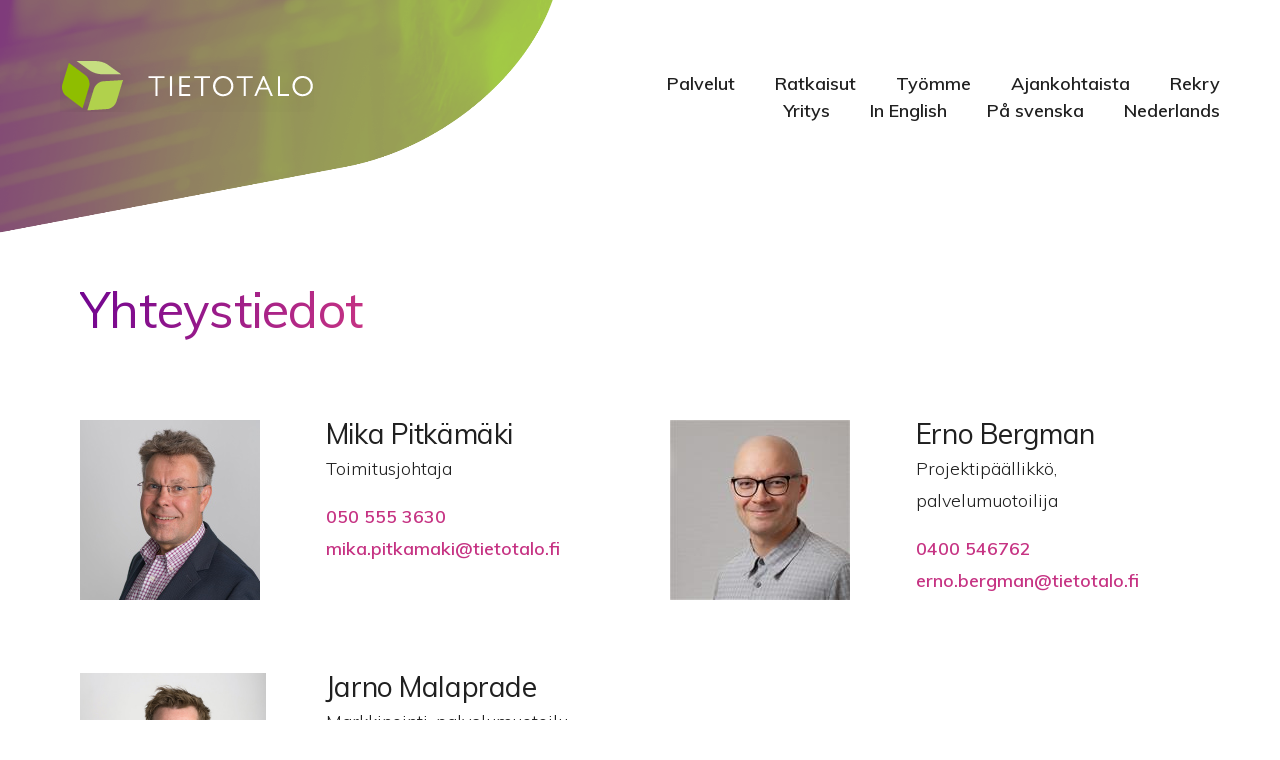

--- FILE ---
content_type: text/html; charset=utf-8
request_url: https://www.tietotalo.fi/fi/Yhteystiedot-ja-soittopyynto
body_size: 47498
content:


<!DOCTYPE html>

<html lang="fi">
<head id="Head1"><title>
	Yhteystiedot ja soittopyyntö - Tietotalo
</title><meta http-equiv="Content-Type" content="text/html; charset=utf-8" /><meta name="description" content="Ota yhteyttä ja jutellaan mahdollisesta yhteistyöstä. Täältä löydät Tietotalon yhteystiedot ja yhteydenottolomake." /><link href="/includes/global.css" type="text/css" rel="stylesheet" /><link href="/WebResource.axd?d=urCACUaUZeT6oPoIZXShbkMeKM7aTOoXL57uFia7Py738oANTi7eCR-4FA8O-gGXpGLrvspirgmZdf6-NmZX9dtFpLkH5Qs8Ji8h1Tu8H2r5bYE_uLdjG1NpL6U_apsv0&amp;t=636882536291842260" type="text/css" rel="stylesheet" class="Telerik_stylesheet" /><meta name="google-site-verification" content="BlVNe06DBNyLGAea3WU8L6VOO3JOOCVyaHnicMMdixE" />
<meta name="facebook-domain-verification" content="laslfdsf8zzr9kvt1qlsrsomc3u5ef" />
<meta name="google-site-verification" content="etjp5SKqzgTij2rK9_XuFKH7u-pKAJcRdR92i-vpQ70" />
<meta name="google-site-verification" content="VmMz6z5Gv9wphuvqqEpIDkUrXkHTXqo9EVHghXAoH48" />
<meta name="msvalidate.01" content="641024FF623088CC1307024E86BAE685" />
<!-- Google Tag Manager -->
<script data-cookieconsent="ignore">(function(w,d,s,l,i){w[l]=w[l]||[];w[l].push({'gtm.start':
new Date().getTime(),event:'gtm.js'});var f=d.getElementsByTagName(s)[0],
j=d.createElement(s),dl=l!='dataLayer'?'&l='+l:'';j.async=true;j.src=
'https://www.googletagmanager.com/gtm.js?id='+i+dl;f.parentNode.insertBefore(j,f);
})(window,document,'script','dataLayer','GTM-N6RWB7');</script>
<!-- End Google Tag Manager -->

<!-- Cookiebot -->
<script>
function parse() {
    var h = window.location.hostname.toLowerCase(),
        p = window.location.pathname.toLowerCase(),
        s = /\/[a-z]{2}\//g.test(p.substring(0, 4))
            ? p.substring(1, 3)
            : /\/[a-z]{2}/g.test(p.substring(0, 4))
            ? p.substring(1, 3)
            : h.substring(h.lastIndexOf(".") + 1, h.length);
        c = s.length > 2 ? "en" : s;
    s == "dk" ? (c = "da")
        : s == "no" ? (c = "nb")
            : s == "se" ? (c = "sv")
                : s == "uk" ? (c = "en")
                    : c;
    return c;
}

var culture=parse()
var d = document.createElement('script')
d.src='https://consent.cookiebot.com/uc.js';
d.id='Cookiebot';
d.setAttribute('data-cbid','a4033ef4-0524-4c42-b375-c722b55fa9c2');
d.setAttribute('data-blockingmode','auto');
d.setAttribute('data-framework','IAB');
d.setAttribute('data-culture', culture);
var a = document.scripts[0]
a.parentNode.insertBefore(d,a);
</script>
<!-- Cookiebot -->

<!-- Sharpspring -->
<script type="text/javascript">
    var _ss = _ss || [];
    _ss.push(['_setDomain', 'https://koi-3QN8SM2HWK.marketingautomation.services/net']);
    _ss.push(['_setAccount', 'KOI-3T8MBUQNC2']);
    _ss.push(['_trackPageView']);
    window._pa = window._pa || {};
(function() {
    var ss = document.createElement('script');
    ss.type = 'text/javascript'; ss.async = true;
    ss.src = ('https:' == document.location.protocol ? 'https://' : 'http://') + 'koi-3QN8SM2HWK.marketingautomation.services/client/ss.js?ver=2.4.0';
    var scr = document.getElementsByTagName('script')[0];
    scr.parentNode.insertBefore(ss, scr);
})();
</script>
<!-- Sharpspring -->

<!-- Matomo -->
<script>
  var _paq = window._paq = window._paq || [];
  /* tracker methods like "setCustomDimension" should be called before "trackPageView" */
  _paq.push(['trackPageView']);
  _paq.push(['enableLinkTracking']);
  (function() {
    var u="https://tietotalocustomers.matomo.cloud/";
    _paq.push(['setTrackerUrl', u+'matomo.php']);
    _paq.push(['setSiteId', '4']);
    var d=document, g=d.createElement('script'), s=d.getElementsByTagName('script')[0];
    g.async=true; g.src='//cdn.matomo.cloud/tietotalocustomers.matomo.cloud/matomo.js'; s.parentNode.insertBefore(g,s);
  })();
</script>
<!-- End Matomo Code --><meta name="viewport" content="width=device-width,user-scalable=1,initial-scale=1.0,minimum-scale=1.0,maximum-scale=6.0" />
    <meta property="og:image" content="https://www.tietotalo.fi/fi/Yhteystiedot-ja-soittopyynto/loader.aspx?id=75c174a9-1b8e-4515-a5ab-430a8a8c1523" /><meta property="og:url" content="https://www.tietotalo.fi/fi/Yhteystiedot-ja-soittopyynto" /><meta property="og:title" content="Yhteystiedot ja soittopyyntö" /><meta property="og:description" content="Ota yhteyttä ja jutellaan mahdollisesta yhteistyöstä. Täältä löydät Tietotalon yhteystiedot ja yhteydenottolomake." /><meta property="og:site_name" content="Tietotalo" />
    <meta name="twitter:image" content="https://www.tietotalo.fi/fi/Yhteystiedot-ja-soittopyynto/loader.aspx?id=75c174a9-1b8e-4515-a5ab-430a8a8c1523" /><meta name="twitter:creator" content="@tietotalo" /><meta name="twitter:card" content="summary_large_image" /><meta name="twitter:title" content="Yhteystiedot ja soittopyyntö" /><meta name="twitter:description" content="Ota yhteyttä ja jutellaan mahdollisesta yhteistyöstä. Täältä löydät Tietotalon yhteystiedot ja yhteydenottolomake." /><meta name="twitter:site" content="@tietotalo" />
    <link rel="apple-touch-icon" sizes="180x180" href="/layouts/Tietotalo_20/dist/favicon/apple-touch-icon.png" />
    <link rel="icon" type="image/png" sizes="32x32" href="/layouts/Tietotalo_20/dist/favicon/favicon-32x32.png" />
    <link rel="icon" type="image/png" sizes="16x16" href="/layouts/Tietotalo_20/dist/favicon/favicon-16x16.png" />
    <link rel="manifest" href="/layouts/Tietotalo_20/dist/favicon/manifest.json" />
    <link rel="mask-icon" href="/layouts/Tietotalo_20/dist/favicon/safari-pinned-tab.svg" color="#88c21b" />
    <link rel="shortcut icon" href="/layouts/Tietotalo_20/dist/favicon/favicon.ico" />
     <link rel="stylesheet" type="text/css" href="/layouts/Tietotalo_20/dist/includes/main.8502393182b3ca76d16f.css" /></head>
<body id="iw_mainbody" class="mainbody iw_pagelevel_2 browser_Chrome browserversion_131">
    <form method="post" action="./Yhteystiedot-ja-soittopyynto" id="form1">
<div class="aspNetHidden">
<input type="hidden" name="RadScriptManager1_TSM" id="RadScriptManager1_TSM" value="" />
<input type="hidden" name="__EVENTTARGET" id="__EVENTTARGET" value="" />
<input type="hidden" name="__EVENTARGUMENT" id="__EVENTARGUMENT" value="" />
<input type="hidden" name="__VIEWSTATE" id="__VIEWSTATE" value="e4fTpXkjL7kQB/j11IowEw+0PFRsSGgUb/81D+ao/n0zDJHzVEKD6K0k1BxHZhnRLOVgtczKAK/Hs41HsOH+/i8ON23w6BKoUkdtZ53dllVRguTPleJptgTCQ9nEYEuYlN4DXb2YjQ0/96YSYlH4ihLRpCi6wNminGQhuaq0qHZ4eFJ3S18F0riM/BZkMox/BmSxj9cCakA7RU8sq+YJsWA+ZYzbV8HZHe1YiF8REF7BjEdMojIIJyaFWRcHOURXUTNYi9RHGPDoz/CGAtt4erJMApFIM9Kv8eWTRF/huOoowyJH6xPHLtSoh8IC+jcwWTZyXhym1lZxwyl9I6HSYkcYD8wWIYYnHaTs8nVzRE6vD/tcESuoqGVcgXbo7W69QoO90h0k+hiyxkhjLtjq9jNjzMCy2+FG8Oj940t9AmVtI6RUrru2OUjLBDQbeEKwZL3DQZautL5ySiJJijv06J9oKIgmbqZxl3q4VGqKesZn8oKoS6GtOz6k+IC0ZCihG/QdmmU8eE/[base64]/gQVJWVe0HVYprkZCp4vLxlOkEmyw5FaOms8LRtq+GFj5UUhuB9uNd9way3TOPs89YttoiZ69x27RGNe1nEXRk/5vWyFEhlBNmC7DVcih0bYJFK55FrHbLtN3tXVM/lLgJDMuc/UHzO1Zfo9ZgSz6wfNLkq72tL/wlN47BHcn3OUSjw+trmukvB0QGg9llF8zATulXWoGCtWOLvQvbqEKaw1GkA7/YQO6Btj077I22MRdnxpRkLW0etPBr2X9eVfYZdWe/ZA3sRynkMyvDVBMIMP9xGWo32+IKql59VKdynEih1SAEU3gNmunS6SBi8P+MHz8PvxREIH6y/O4qM2VfJUEEztu3O7XU/jcx41X2dZ7uVhO5qwnU2+cnByJFJ/Lun+MSXV/T8BooH/xufKXBPRvGH17DAIJd5Z87cC478wpvh/jG5aaTc/F62p6VY4GEkVuSmCP9rOWb618ukq/0lH4Ild4v7o7A9X2BHfgUPYd26s591aoU4o6jPFqxoK90Of6yFSKzSKicPj1L8JFk0cBTLJiwCP4elmYq3dFuk8lJBAe3lpB09mKchvS17k6nXN0T3y2FfFfQCi27PzBQyzZ0u8RLQurj80WNnek97cH5AYd4Zf6x7oQmCIfDs5vH65eSD9np3P/i5Y+cUVeLNRi+MNu8W3a3xGo1nDe/[base64]/lzgL1Pko8ZuPXf39EDpErGgTE/k0DCpRXI0l1hToMSYKo/CCZUDDTpxmV98waEo/9kfJICmzaHKq/X/mPHrzlXmwZmfKoh46fOhM90TA84uptN1C1eTLjwyYNxxTND9YUXgexHU3+IGr1tIyYweWWhJJrVxK/6tWI3XlLVybJamtO2kxzI/Kbe0FQLl83hcrKwtOTYTBsGWAOjjHl4kXYxnxceYCB0WKDKtdXapY56Dh44ZYphDKewpoVV+gjYgu3auEudTCvPpRvCkt+rZd2A8dnHnfjdE9GCBAEqnfV2Miw440OnjU2HV1fg7zsZ1E0nUDnW5rp+Hlu3B67aD0JDaW1ZMQUk9/fXgp+2Loa3yTaIfrYmNYCVYqsa3DLQYqzrNHshbTNAZR5hhm+JEr+TmTlCIAyQyTZaY=" />
</div>

<script type="text/javascript">
//<![CDATA[
var theForm = document.forms['form1'];
if (!theForm) {
    theForm = document.form1;
}
function __doPostBack(eventTarget, eventArgument) {
    if (!theForm.onsubmit || (theForm.onsubmit() != false)) {
        theForm.__EVENTTARGET.value = eventTarget;
        theForm.__EVENTARGUMENT.value = eventArgument;
        theForm.submit();
    }
}
//]]>
</script>


<script src="/WebResource.axd?d=pynGkmcFUV13He1Qd6_TZMnxW2JEtT4glfLqxfuZVO_6nOUPnRMk_m0ZsmGWEyk4wTdXe9EnEP5qGyEfLJw5Cg2&amp;t=638901634200000000" type="text/javascript"></script>


<script src="/includes/global.js" type="text/javascript"></script><!-- Google Tag Manager (noscript) -->
<noscript><iframe src="https://www.googletagmanager.com/ns.html?id=GTM-N6RWB7"
height="0" width="0" style="display:none;visibility:hidden"></iframe></noscript>
<!-- End Google Tag Manager (noscript) -->
<!-- Monsido -->
<script type="text/javascript">
    window._monsido = window._monsido || {
        token: "sNrHm22tAmfPwscIVzntCQ",
    };
</script>
<script type="text/javascript" async src="https://app-script.monsido.com/v2/monsido-script.js"></script>
<!-- End Monsido -->

<script src="/Telerik.Web.UI.WebResource.axd?_TSM_HiddenField_=RadScriptManager1_TSM&amp;compress=1&amp;_TSM_CombinedScripts_=%3b%3bSystem.Web.Extensions%2c+Version%3d4.0.0.0%2c+Culture%3dneutral%2c+PublicKeyToken%3d31bf3856ad364e35%3afi-FI%3af8efdcae-fc88-4697-a128-23b7f470d078%3aea597d4b%3ab25378d2%3bTelerik.Web.UI%2c+Version%3d2018.2.516.45%2c+Culture%3dneutral%2c+PublicKeyToken%3d121fae78165ba3d4%3afi-FI%3afdfe892a-a970-4841-aee9-5bd480b08b29%3a16e4e7cd%3aed16cbdc%3af7645509%3a88144a7a" type="text/javascript"></script>
<script type="text/javascript">
//<![CDATA[
if (typeof(Sys) === 'undefined') throw new Error('ASP.NET Ajax client-side framework failed to load.');
//]]>
</script>

<div class="aspNetHidden">

	<input type="hidden" name="__VIEWSTATEGENERATOR" id="__VIEWSTATEGENERATOR" value="CA0B0334" />
</div>
    <script type="text/javascript">
//<![CDATA[
Sys.WebForms.PageRequestManager._initialize('RadScriptManager1', 'form1', ['tRadAjaxManager1SU','RadAjaxManager1SU'], [], [], 90, '');
//]]>
</script>

    <!-- 2018.2.516.45 --><div id="RadAjaxManager1SU">
	<span id="RadAjaxManager1" style="display:none;"></span>
</div>
    <div id="RadAjaxLoadingPanel1" class="iw_AjaxLoadingPanel" style="display:none;">

</div>
    
    <div id="iw_pagecontent">
	
        



<div id="Layout1_ctl00_InterfaceLayout" class="InterfaceLayout publicmode">
		

    

    <header class="position-relative">

        

        <div id="Layout1_ctl00_mainmenucompact" class="mainmenu mainmenu--compact">
            <div class="mainmenu__logo mainmenu__logo--compact">
                <a class="mainmenu__logolink" href="/fi" title="Tietotalo">
                    <svg width="254" height="52" viewBox="0 0 254 52" fill="none" xmlns="http://www.w3.org/2000/svg" class="mainmenu__logosvg">
                        <g filter="url(#filter0_e)">
                            <path d="M25.5822 15.3887C28.7289 17.7587 30.2844 22.9193 29.0471 26.9498L22.542 48.2694L5.88996 35.6823C2.74353 33.3485 1.18783 28.1517 2.42533 24.1554L8.93051 2.87328C8.9658 2.97944 25.5825 15.3887 25.5825 15.3887H25.5822Z" fill="#8FBE00" />
                            <path d="M42.9063 21.2928C39.1235 21.5404 35.0578 25.005 33.8555 29.0343C33.8555 29.0343 27.3504 50.352 27.3151 50.352L47.4317 49.0428C51.2145 48.7954 55.2805 45.3305 56.5177 41.3012L63.0232 20.02C62.8809 20.0906 42.9066 21.2928 42.9066 21.2928H42.9063Z" fill="#B1D14C" />
                            <path d="M36.012 1.0705C39.7242 1.0705 44.8152 2.55534 47.3608 4.39395C47.3608 4.39395 61.1137 14.2579 61.1489 14.2579H43.1536C35.3403 14.2579 31.2037 11.4649 28.6228 9.6619L16.5318 0.999912C16.638 1.0352 36.012 1.0705 36.012 1.0705V1.0705Z" fill="#C6DE80" />
                            <path d="M104.468 16.2001H88.6143V18.1203H95.4912V35.9591H97.5911V18.1203H104.468V16.2001Z" fill="white" />
                            <path d="M112.045 16.2001H109.945V35.9591H112.045V16.2001Z" fill="white" />
                            <path d="M129.998 16.2001H119.374V35.9591H130.205V34.041H121.474V26.9562H129.751V25.0349H121.474V18.1203H129.998V16.2001Z" fill="white" />
                            <path d="M150.093 16.2001H134.24V18.1203H141.116V35.9591H143.216V18.1203H150.093V16.2001Z" fill="white" />
                            <path d="M192.672 16.2001H176.86V18.1203H183.695V35.9591H185.795V18.1203H192.672V16.2001Z" fill="white" />
                            <path fill-rule="evenodd" clip-rule="evenodd" d="M204.201 16.072H202.8L194.318 35.9193H196.5L199.218 29.5596H207.947L210.706 35.9193H212.889L204.201 16.072ZM207.083 27.6815H200.042L203.501 19.4836L207.083 27.6815Z" fill="white" />
                            <path d="M220.056 16.2001H217.956V35.9591H229.074V34.041H220.056V16.2001Z" fill="white" />
                            <path fill-rule="evenodd" clip-rule="evenodd" d="M242.54 36.2181C248.264 36.2181 252.835 31.993 252.835 26.1021C252.832 20.7251 248.84 15.9872 242.622 15.9872C241.305 15.9239 239.989 16.139 238.755 16.6194C237.52 17.0999 236.393 17.8357 235.441 18.782C234.49 19.7282 233.734 20.8653 233.22 22.1239C232.706 23.3825 232.444 24.7364 232.451 26.1032C232.459 27.458 232.729 28.7975 233.243 30.0432C233.757 31.2889 234.506 32.4158 235.445 33.3578C236.385 34.2998 237.496 35.0381 238.714 35.5294C239.933 36.0207 241.233 36.2552 242.54 36.2191V36.2181ZM242.54 34.1696C241.515 34.1818 240.497 33.9814 239.548 33.5803C238.599 33.1792 237.736 32.5855 237.011 31.834C236.286 31.0825 235.713 30.1885 235.326 29.2043C234.939 28.2202 234.746 27.1658 234.758 26.1032C234.793 23.9495 235.64 21.8956 237.118 20.3814C238.596 18.8672 240.587 18.0131 242.665 18.002C244.743 17.9908 246.743 18.8236 248.236 20.3219C249.729 21.8201 250.596 23.8648 250.653 26.018C250.656 27.1114 250.447 28.1942 250.037 29.2018C249.628 30.2093 249.026 31.1209 248.269 31.882C247.512 32.6431 246.614 33.2381 245.63 33.6313C244.646 34.0246 243.595 34.208 242.541 34.1707L242.54 34.1696Z" fill="white" />
                            <path fill-rule="evenodd" clip-rule="evenodd" d="M163.089 36.2417C168.813 36.2417 173.384 32.0166 173.384 26.1257C173.381 20.7488 169.389 16.0108 163.171 16.0108C161.854 15.9475 160.538 16.1626 159.304 16.6431C158.069 17.1235 156.942 17.8593 155.991 18.8056C155.039 19.7519 154.283 20.8889 153.769 22.1475C153.255 23.4062 152.993 24.76 153 26.1268C153.009 27.4817 153.278 28.8212 153.792 30.0669C154.306 31.3125 155.055 32.4394 155.995 33.3814C156.934 34.3235 158.046 35.0617 159.264 35.5531C160.482 36.0444 161.783 36.2788 163.089 36.2428V36.2417ZM163.089 34.1933C162.064 34.2054 161.047 34.005 160.097 33.6039C159.148 33.2028 158.285 32.6091 157.56 31.8577C156.835 31.1062 156.263 30.2121 155.876 29.228C155.489 28.2438 155.295 27.1895 155.307 26.1268C155.342 23.9731 156.189 21.9192 157.667 20.405C159.145 18.8908 161.136 18.0367 163.214 18.0256C165.293 18.0145 167.292 18.8472 168.785 20.3455C170.278 21.8438 171.146 23.8885 171.202 26.0417C171.206 27.135 170.996 28.2178 170.587 29.2254C170.177 30.2329 169.576 31.1445 168.819 31.9056C168.061 32.6667 167.164 33.2617 166.179 33.655C165.195 34.0482 164.145 34.2317 163.09 34.1943L163.089 34.1933Z" fill="white" />
                        </g>
                        <defs>
                            <filter id="filter0_e" x="-28" y="-25.0001" width="310.835" height="109.352" filterUnits="userSpaceOnUse" color-interpolation-filters="sRGB">
                                <feFlood flood-opacity="0" result="BackgroundImageFix" />
                                <feColorMatrix in="SourceAlpha" type="matrix" values="0 0 0 0 0 0 0 0 0 0 0 0 0 0 0 0 0 0 127 0" />
                                <feOffset dy="4" />
                                <feGaussianBlur stdDeviation="15" />
                                <feColorMatrix type="matrix" values="0 0 0 0 0 0 0 0 0 0 0 0 0 0 0 0 0 0 0.1 0" />
                                <feBlend mode="normal" in2="BackgroundImageFix" result="effect1_dropShadow" />
                                <feBlend mode="normal" in="SourceGraphic" in2="effect1_dropShadow" result="shape" />
                            </filter>
                        </defs>
                    </svg>

                </a>
            </div>
            <nav class="mainnav d-none d-md-block pr-30 pt-30 pr-sm-60 pt-sm-60 mt-sm-10">
                <ul id="Layout1_ctl00_mainnavcompact" class="mainnav__list mainnav__list--iw mainnav__list--iw--inverse"><li class="firstitem item_0 iw_page_30095"><a href="/fi/Palvelut">Palvelut</a></li><li class="item_1 iw_page_30323"><a href="/fi/Ratkaisut">Ratkaisut</a></li><li class="item_2 iw_page_30096"><a href="/fi/Tyomme">Työmme</a></li><li class="item_3 iw_page_30097"><a href="/fi/Ajankohtaista">Ajankohtaista</a></li><li class="item_4 iw_page_30134"><a href="/fi//Yritys#rekry">Rekry</a></li><li class="item_5 iw_page_30098"><a href="/fi/Yritys">Yritys</a></li><li class="item_6 iw_page_30107"><a href="/en">In English</a></li><li class="item_7 iw_page_30244"><a href="/sve">På svenska</a></li><li class="lastitem item_8 iw_page_30491"><a href="/nl">Nederlands</a></li></ul>
            </nav>
            <button class="menubutton menubutton--inverse d-block d-md-none" type="button">
                <span class="menubutton__icon menubutton__icon--inverse">
                    <span class="menubuttonstripe menubuttonstripe--inverse menubuttonstripe--1"></span>
                    <span class="menubuttonstripe menubuttonstripe--inverse menubuttonstripe--2"></span>
                    <span class="menubuttonstripe menubuttonstripe--inverse menubuttonstripe--3"></span>
                </span>
                <span class="d-none">Avaa valikko</span>
            </button>
        </div>

        
	</header>

        <main class="tietotalo-main">

            <div id="Layout1_ctl00_mainpadding" class="pt-100 pt-sm-200">
			
	            <div class="iw_content iw_content_30121"><div class="iw_columnlayout iw_columnlayout_1 iw_templatecontent iw_templatecontent_3 iw_templatecontent_30121"><div id="Layout1_ctl00_maincontent_c0_Container" class="iw_column iw_column_1_1">
				<div class="iw_column_inner"><div id="iw_modularea_4ar5usau" class="iw_modularea iw_modularea_TemplatedContent iw_modularea_223"><div class="iw_modularea_inner"><div class="iw_modulcontent"><div class="iw_modulcontent_inner"><div class="container py-40 py-sm-80"><h2 class="subtitle2 text-gr mw-normal mb-0">
        Yhteystiedot
      </h2></div>
</div></div><div class="iw_modulfooter"><div class="iw_modulfooter_inner"></div></div></div></div><div id="iw_modularea_ssw3tzso" class="iw_modularea iw_modularea_CommonPagelist iw_modularea_225"><div class="iw_modularea_inner"><div class="iw_modulcontent"><div class="iw_modulcontent_inner">
        <div class="container">
            <section class="section-contacts">
                <div class="row section-contacts__row ">
    
        <div id="Layout1_ctl00_maincontent_c0_ctl01_ctl01_ctl00_ItemRepeater_item_0" class="col-12 col-sm-6 mb-60">
            <div class="row">
                <div class="col-12 col-xs-5 mb-30 mb-xs-0">
                    <img src="/loader.aspx?id=d7c7d604-bb01-4ab5-a334-200ee6f66ee4" id="Layout1_ctl00_maincontent_c0_ctl01_ctl01_ctl00_ItemRepeater_itemimage_0" alt="" />
                </div>
                <div class="col-12 col-xs-7">
                    <h4 class="subtitle4 mb-5">
                        <span id="Layout1_ctl00_maincontent_c0_ctl01_ctl01_ctl00_ItemRepeater_itemtitle_0">Mika Pitk&#228;m&#228;ki</span>
                    </h4>
                    <div class="editorcontent">
                        <p>Toimitusjohtaja</p>
<p><a href="tel:+358505553630">050 555 3630</a><br />
<a href="mailto:mika.pitkamaki@tietotalo.fi">mika.pitkamaki@tietotalo.fi</a></p>
                    </div>
                </div>
            </div>
        </div>
    
        <div id="Layout1_ctl00_maincontent_c0_ctl01_ctl01_ctl00_ItemRepeater_item_1" class="col-12 col-sm-6 mb-60">
            <div class="row">
                <div class="col-12 col-xs-5 mb-30 mb-xs-0">
                    <img src="/loader.aspx?id=07e272bc-b385-45cd-89e3-8514589d29b7" id="Layout1_ctl00_maincontent_c0_ctl01_ctl01_ctl00_ItemRepeater_itemimage_1" alt="" />
                </div>
                <div class="col-12 col-xs-7">
                    <h4 class="subtitle4 mb-5">
                        <span id="Layout1_ctl00_maincontent_c0_ctl01_ctl01_ctl00_ItemRepeater_itemtitle_1">Erno Bergman</span>
                    </h4>
                    <div class="editorcontent">
                        <p>Projektipäällikkö, palvelumuotoilija</p>
<p><a href="tel:+358400546762‬" title="Soita Ernolle">0400 546762‬</a><br />
<a href="mailto:erno.bergman@tietotalo.fi" title="Lähetä sähköpostia">erno.bergman@tietotalo.fi</a></p>
                    </div>
                </div>
            </div>
        </div>
    
        <div id="Layout1_ctl00_maincontent_c0_ctl01_ctl01_ctl00_ItemRepeater_item_2" class="col-12 col-sm-6 mb-60">
            <div class="row">
                <div class="col-12 col-xs-5 mb-30 mb-xs-0">
                    <img src="/loader.aspx?id=0495066f-e661-42e4-9bd2-96a24efb759d" id="Layout1_ctl00_maincontent_c0_ctl01_ctl01_ctl00_ItemRepeater_itemimage_2" alt="" />
                </div>
                <div class="col-12 col-xs-7">
                    <h4 class="subtitle4 mb-5">
                        <span id="Layout1_ctl00_maincontent_c0_ctl01_ctl01_ctl00_ItemRepeater_itemtitle_2">Jarno Malaprade</span>
                    </h4>
                    <div class="editorcontent">
                        <p>Markkinointi, palvelumuotoilu<br />
</p>
<p><a href="tel:+358405461110">040 5461110</a><br />
<a href="mailto:jarno.malaprade@tietotalo.fi">jarno.malaprade@tietotalo.fi</a></p>
                    </div>
                </div>
            </div>
        </div>
    
        </div>
            </section>
        </div>
    
</div></div><div class="iw_modulfooter"><div class="iw_modulfooter_inner"></div></div></div></div><div id="iw_modularea_rq10f1mq" class="iw_modularea iw_modularea_TemplatedContent iw_modularea_223"><div class="iw_modularea_inner"><div class="iw_modulcontent"><div class="iw_modulcontent_inner"><div class="container py-40 py-sm-80"><h2 class="subtitle2 text-gr mw-normal mb-0">
        Jätä yhteydenottopyyntö
      </h2></div>
</div></div><div class="iw_modulfooter"><div class="iw_modulfooter_inner"></div></div></div></div><div id="iw_modularea_phorjd2w" class="iw_modularea iw_modularea_TemplatedContent iw_modularea_223"><div class="iw_modularea_inner"><div class="iw_modulcontent"><div class="iw_modulcontent_inner"><div class="container py-0"><section>
        <p style="text-align: center;">
<!-- SharpSpring Form for Yhteydenottopyyntö 20  -->
<script type="text/javascript">
    var ss_form = {'account': 'MzawMDE1NzcwAQA', 'formID': 'S7K0TE5KNjDVNUw2MtU1MTe30E20MDTQTUo1MU9LM0w1AUoCAA'};
    ss_form.width = '100%';
    ss_form.height = '1000';
    ss_form.domain = 'app-3QN8SM2HWK.marketingautomation.services';
</script>
<script type="text/javascript" src="https://koi-3QN8SM2HWK.marketingautomation.services/client/form.js?ver=2.0.1"></script>
<b id="relocate"></b>
<script>
    var p = document.getElementById("relocate");
    var e = document.getElementById("ssf_S7K0TE5KNjDVNUw2MtU1MTe30E20MDTQTUo1MU9LM0w1AUoCAA");
    p.parentNode.insertBefore(e, p);
</script>
</p>
      </section></div>
</div></div><div class="iw_modulfooter"><div class="iw_modulfooter_inner"></div></div></div></div></div>
			</div></div></div>
            
		</div>
        
        </main>

    <footer class="tietotalo-footer">
           <div class="iw_content iw_content_30099"><div class="iw_columnlayout iw_columnlayout_1 iw_templatecontent iw_templatecontent_3 iw_templatecontent_30099"><div id="Layout1_ctl00_footerContent_c0_Container" class="iw_column iw_column_1_1">
			<div class="iw_column_inner"><div id="iw_modularea_p15wlvcv" class="iw_modularea iw_modularea_Editor iw_modularea_139"><div class="iw_modularea_inner"><div class="iw_modulcontent"><div class="iw_modulcontent_inner"><footer class="footer">
<div class="position-relative py-80 py-sm-160">
<div class="footer__bg" style="background-image: url('/loader.aspx?id=0437c8d3-7c0c-4ab4-bf2f-c01f0e10e1ae');">&nbsp;</div>
<div class="footer__gr">&nbsp;</div>
<div class="footer__crop">
<svg class="footer__cropsvg d-none d-sm-block" aria-hidden="true" fill="none" viewbox="0 0 1440 481" width="1440" height="481" xmlns="http://www.w3.org/2000/svg">
<path fill="white" d="M 0 0 H 1440 C 1440 0 254.5 305 156 331.5 C 57.5 358 0 462.5 0 481 V 0 Z"></path>
</svg>
<svg class="footer__cropsvg d-block d-sm-none" aria-hidden="true" fill="none" viewbox="0 0 360 152" width="360" height="152" xmlns="http://www.w3.org/2000/svg">
<path fill="white" d="M 0 0 H 360 C 360 0 123.5 55 88 63 C 52.5 71 0 130.5 0 151.5 V 0 Z"></path>
</svg>
</div>
<div class="container position-relative text-right pt-80 pt-sm-200" data-aos-row="true">
<h3 class="footer__title d-sm-inline-block text-white mt-40 mt-sm-160 mb-30 mb-sm-60 pl-30" data-aos="fade-up">
Heräsikö ajatuksia?
</h3>
<div class="mb-60" data-aos="fade-up">
<a href="/fi/Ota-yhteytta" class="btn btn--outline" title="Ota meihin yhteyttä niin katsotaan yhdessä miten voimme sinua auttaa.">Miten voimme auttaa sinua?</a>
</div>
<div class="footer__offices">
<div class="footer__office mb-60 mb-sm-80 ml-sm-80">
<h4 class="footer__officetitle text-white mb-20">Helsinki&nbsp;</h4>
<p class="footer__officetext text-white mb-0">
HTC Santa Maria, 1 krs<br />
Tammasaarenkatu 5<br />
00180 Helsinki<br />
+358 (0)207 535 535
</p>
</div>
<div class="footer__office mb-60 mb-sm-80 ml-sm-80">
<h4 class="footer__officetitle text-white mb-20">
Rovaniemi
</h4>
<p class="footer__officetext text-white mb-0">
Rovakatu 17, 2. kerros<br />
96100 Rovaniemi<br />
+358 (0)207 535 562
</p>
</div>
</div>
</div>
<hr class="footer__hr position-relative" />
<div class="container py-30 position-relative">
<div class="footer__nav">
<div class="footer__logo mr-30">
<svg class="footer__logosvg" aria-hidden="true" fill="none" viewbox="0 0 254 52" width="254" height="52" xmlns="http://www.w3.org/2000/svg">
<g clip-path="url('#clip0')">
<g filter="url('#filter0_f')">
<path fill="#8fbe00" d="M 25.5822 15.3887 C 28.7289 17.7587 30.2844 22.9193 29.0471 26.9498 L 22.542 48.2694 L 5.88996 35.6823 C 2.74353 33.3485 1.18783 28.1517 2.42533 24.1554 L 8.93051 2.87328 C 8.9658 2.97944 25.5825 15.3887 25.5825 15.3887 H 25.5822 Z"></path>
<path fill="#b1d14c" d="M 42.9063 21.2928 C 39.1235 21.5404 35.0578 25.005 33.8555 29.0343 C 33.8555 29.0343 27.3504 50.352 27.3151 50.352 L 47.4317 49.0428 C 51.2145 48.7954 55.2805 45.3305 56.5177 41.3012 L 63.0232 20.02 C 62.8809 20.0906 42.9066 21.2928 42.9066 21.2928 H 42.9063 Z"></path>
<path fill="#c6de80" d="M 36.012 1.0705 C 39.7242 1.0705 44.8152 2.55534 47.3608 4.39395 C 47.3608 4.39395 61.1137 14.2579 61.1489 14.2579 H 43.1536 C 35.3403 14.2579 31.2037 11.4649 28.6228 9.6619 L 16.5318 0.999912 C 16.638 1.0352 36.012 1.0705 36.012 1.0705 V 1.0705 Z"></path>
<path fill="white" d="M 104.468 16.2001 H 88.6143 V 18.1203 H 95.4912 V 35.9591 H 97.5911 V 18.1203 H 104.468 V 16.2001 Z"></path>
<path fill="white" d="M 112.045 16.2001 H 109.945 V 35.9591 H 112.045 V 16.2001 Z"></path>
<path fill="white" d="M 129.998 16.2001 H 119.374 V 35.9591 H 130.205 V 34.041 H 121.474 V 26.9562 H 129.751 V 25.0349 H 121.474 V 18.1203 H 129.998 V 16.2001 Z"></path>
<path fill="white" d="M 150.093 16.2001 H 134.24 V 18.1203 H 141.116 V 35.9591 H 143.216 V 18.1203 H 150.093 V 16.2001 Z"></path>
<path fill="white" d="M 192.672 16.2001 H 176.86 V 18.1203 H 183.695 V 35.9591 H 185.795 V 18.1203 H 192.672 V 16.2001 Z"></path>
<path clip-rule="evenodd" fill="white" fill-rule="evenodd" d="M 204.201 16.072 H 202.8 L 194.318 35.9193 H 196.5 L 199.218 29.5596 H 207.947 L 210.706 35.9193 H 212.889 L 204.201 16.072 Z M 207.083 27.6815 H 200.042 L 203.501 19.4836 L 207.083 27.6815 Z"></path>
<path fill="white" d="M 220.056 16.2001 H 217.956 V 35.9591 H 229.074 V 34.041 H 220.056 V 16.2001 Z"></path>
<path clip-rule="evenodd" fill="white" fill-rule="evenodd" d="M 242.54 36.2181 C 248.264 36.2181 252.835 31.993 252.835 26.1021 C 252.832 20.7251 248.84 15.9872 242.622 15.9872 C 241.305 15.9239 239.989 16.139 238.755 16.6194 C 237.52 17.0999 236.393 17.8357 235.441 18.782 C 234.49 19.7282 233.734 20.8653 233.22 22.1239 C 232.706 23.3825 232.444 24.7364 232.451 26.1032 C 232.459 27.458 232.729 28.7975 233.243 30.0432 C 233.757 31.2889 234.506 32.4158 235.445 33.3578 C 236.385 34.2998 237.496 35.0381 238.714 35.5294 C 239.933 36.0207 241.233 36.2552 242.54 36.2191 V 36.2181 Z M 242.54 34.1696 C 241.515 34.1818 240.497 33.9814 239.548 33.5803 C 238.599 33.1792 237.736 32.5855 237.011 31.834 C 236.286 31.0825 235.713 30.1885 235.326 29.2043 C 234.939 28.2202 234.746 27.1658 234.758 26.1032 C 234.793 23.9495 235.64 21.8956 237.118 20.3814 C 238.596 18.8672 240.587 18.0131 242.665 18.002 C 244.743 17.9908 246.743 18.8236 248.236 20.3219 C 249.729 21.8201 250.596 23.8648 250.653 26.018 C 250.656 27.1114 250.447 28.1942 250.037 29.2018 C 249.628 30.2093 249.026 31.1209 248.269 31.882 C 247.512 32.6431 246.614 33.2381 245.63 33.6313 C 244.646 34.0246 243.595 34.208 242.541 34.1707 L 242.54 34.1696 Z"></path>
<path clip-rule="evenodd" fill="white" fill-rule="evenodd" d="M 163.089 36.2417 C 168.813 36.2417 173.384 32.0166 173.384 26.1257 C 173.381 20.7488 169.389 16.0108 163.171 16.0108 C 161.854 15.9475 160.538 16.1626 159.304 16.6431 C 158.069 17.1235 156.942 17.8593 155.991 18.8056 C 155.039 19.7519 154.283 20.8889 153.769 22.1475 C 153.255 23.4062 152.993 24.76 153 26.1268 C 153.009 27.4817 153.278 28.8212 153.792 30.0669 C 154.306 31.3125 155.055 32.4394 155.995 33.3814 C 156.934 34.3235 158.046 35.0617 159.264 35.5531 C 160.482 36.0444 161.783 36.2788 163.089 36.2428 V 36.2417 Z M 163.089 34.1933 C 162.064 34.2054 161.047 34.005 160.097 33.6039 C 159.148 33.2028 158.285 32.6091 157.56 31.8577 C 156.835 31.1062 156.263 30.2121 155.876 29.228 C 155.489 28.2438 155.295 27.1895 155.307 26.1268 C 155.342 23.9731 156.189 21.9192 157.667 20.405 C 159.145 18.8908 161.136 18.0367 163.214 18.0256 C 165.293 18.0145 167.292 18.8472 168.785 20.3455 C 170.278 21.8438 171.146 23.8885 171.202 26.0417 C 171.206 27.135 170.996 28.2178 170.587 29.2254 C 170.177 30.2329 169.576 31.1445 168.819 31.9056 C 168.061 32.6667 167.164 33.2617 166.179 33.655 C 165.195 34.0482 164.145 34.2317 163.09 34.1943 L 163.089 34.1933 Z"></path>
</g>
</g>
<defs>
<filter id="filter0_f" color-interpolation-filters="sRGB" x="-28" y="-25" width="310.835" height="109.352" filterunits="userSpaceOnUse">
<feflood flood-opacity="0" result="BackgroundImageFix"></feflood>
<fecolormatrix in="SourceAlpha" type="matrix" values="0 0 0 0 0 0 0 0 0 0 0 0 0 0 0 0 0 0 127 0"></fecolormatrix>
<feoffset dy="4"></feoffset>
<fegaussianblur stddeviation="1.74761e+009"></fegaussianblur>
<fecolormatrix type="matrix" values="0 0 0 0 0 0 0 0 0 0 0 0 0 0 0 0 0 0 0.1 0"></fecolormatrix>
<feblend result="effect1_dropShadow" in2="BackgroundImageFix" mode="normal"></feblend>
<feblend result="shape" in="SourceGraphic" in2="effect1_dropShadow" mode="normal"></feblend>
</filter>
<clippath id="clip0">
<rect fill="white" x="0.55" width="252.83" height="51.35"></rect>
</clippath>
</defs>
</svg>
</div>
<ul class="footer__menu text-right">
    <li class="footer__menuitem d-block ml-sm-40">
    <a href="/fi/Palvelut" class="footer__menuitemlink d-inline-block text-white" title="Tutustu palveluihimme">    Palvelut    </a>
    </li>
    <li class="footer__menuitem d-block ml-sm-40">
    <a href="/fi/Tyomme" class="footer__menuitemlink d-inline-block text-white" title="Tutustu työnäytteisiimme">    Työmme    </a>
    </li>
    <li class="footer__menuitem d-block ml-sm-40">
    <a href="/fi/Ajankohtaista" class="footer__menuitemlink d-inline-block text-white" title="Lue ajankohtaisista webinaareistamme, blogeistamme ja uutisistamme">    Ajankohtaista    </a>
    </li>
    <li class="footer__menuitem d-block ml-sm-40">
    <a href="/fi/Yritys" class="footer__menuitemlink d-inline-block text-white" title="Tutustu yritykseemme">    Yritys    </a>
    </li>
</ul>
</div>
</div>
<hr class="footer__hr position-relative" />
<div class="container position-relative pt-30">
<div class="footer__bottom">
<ul class="footer__somelinks pb-30 pb-sm-0">
    <li class="footer__somelinkitem ml-sm-40">
    <a href="https://www.facebook.com/tietotalo" title="Siirry Tietotalon Facebook tilille" class="footer__somelink" target="_blank" rel="noreferrer"><span class="d-none">Tietotalo Facebook</span>
    <svg fill="none" viewbox="0 0 29 29" width="29" height="29" xmlns="http://www.w3.org/2000/svg">
    <path clip-rule="evenodd" fill="white" fill-rule="evenodd" d="M 4.78292 2.39172 H 23.9134 C 25.2341 2.39172 26.3048 3.46256 26.3048 4.7835 V 23.9178 C 26.3048 25.2387 25.2341 26.3095 23.9134 26.3095 H 4.78292 C 3.46223 26.3095 2.3916 25.2387 2.3916 23.9178 V 4.7835 C 2.3916 3.46256 3.46223 2.39172 4.78292 2.39172 Z M 4.78291 4.78353 V 23.9178 H 23.9134 V 4.78353 H 4.78291 Z M 13.3116 14.3559 H 15.5438 V 21.526 H 17.9351 V 14.3559 H 20.3054 V 11.9641 H 17.9351 V 10.763 C 17.9351 10.1025 18.4705 9.56706 19.1308 9.56706 H 20.3265 V 7.17528 H 19.1308 C 17.1498 7.17528 15.5438 8.78154 15.5438 10.763 V 11.9641 H 13.3116 V 14.3559 Z"></path>
    </svg>
    </a>
    <br />
    </li>
    <li class="footer__somelinkitem ml-sm-40">
    <a class="footer__somelink" href="https://www.instagram.com/tietotalo/" target="_blank" title="Instagram" rel="noreferrer"><span class="d-none">Tietotalo Instagram</span>
    <svg width="30" height="29" viewbox="0 0 30 29" fill="none" xmlns="http://www.w3.org/2000/svg">
    <path fill-rule="evenodd" clip-rule="evenodd" d="M19.9569 2.39172H10.3917C6.42965 2.39172 3.21777 5.60423 3.21777 9.56707V19.1342C3.21777 23.097 6.42965 26.3095 10.3917 26.3095H19.9569C23.919 26.3095 27.1308 23.097 27.1308 19.1342V9.56707C27.1308 5.60423 23.919 2.39172 19.9569 2.39172ZM5.60907 9.56709C5.60907 6.9252 7.75032 4.78353 10.3917 4.78353H19.9569C22.5983 4.78353 24.7395 6.9252 24.7395 9.56709V19.1342C24.7395 21.7761 22.5983 23.9178 19.9569 23.9178H10.3917C7.75032 23.9178 5.60907 21.7761 5.60907 19.1342V9.56709ZM15.1743 20.3301C11.8726 20.3301 9.19603 17.653 9.19603 14.3506C9.19603 11.0483 11.8726 8.37119 15.1743 8.37119C18.476 8.37119 21.1526 11.0483 21.1526 14.3506C21.1526 17.653 18.476 20.3301 15.1743 20.3301ZM15.1743 17.9383C17.1553 17.9383 18.7613 16.332 18.7613 14.3506C18.7613 12.3692 17.1553 10.7629 15.1743 10.7629C13.1933 10.7629 11.5873 12.3692 11.5873 14.3506C11.5873 16.332 13.1933 17.9383 15.1743 17.9383ZM22.3482 8.37117C22.3482 9.03164 21.8129 9.56706 21.1526 9.56706C20.4922 9.56706 19.9569 9.03164 19.9569 8.37117C19.9569 7.7107 20.4922 7.17528 21.1526 7.17528C21.8129 7.17528 22.3482 7.7107 22.3482 8.37117Z" fill="white"></path>
    </svg>
    </a>
    </li>
    <li class="footer__somelinkitem ml-sm-40">
    <a href="https://twitter.com/tietotalo" title="Siirry Tietotalon Twitter tilille" class="footer__somelink" target="_blank" rel="noreferrer"><span class="d-none">Tietotalo Twitter</span>
    <svg fill="none" viewbox="0 0 30 29" width="30" height="29" xmlns="http://www.w3.org/2000/svg">
    <path clip-rule="evenodd" fill="white" fill-rule="evenodd" d="M 25.9032 5.39146 L 27.5947 5.58905 L 26.8344 7.11322 C 26.4636 7.8565 26.0924 8.59977 25.7209 9.34305 C 25.6768 9.50048 25.5994 9.63849 25.4849 9.81817 C 25.437 9.89325 25.2735 10.1321 25.2659 10.1435 C 25.2227 10.2083 25.1908 10.2593 25.1678 10.3003 V 13.1567 C 25.1678 20.4659 18.0956 25.1107 11.4167 25.1107 C 10.0501 25.1107 9.01172 25.0452 7.82275 24.7857 C 5.86607 24.3586 4.40992 23.5097 3.74359 22.026 L 3.05757 20.4984 L 4.72475 20.3451 C 6.23296 20.2063 7.54062 19.919 8.54485 19.5341 C 5.7879 19.0907 4.24292 17.8796 4.24292 15.6051 V 14.4092 H 5.43857 C 5.70127 14.4092 5.93814 14.3879 6.14991 14.3488 C 4.08079 13.1114 3.04443 11.1264 3.04443 8.37312 C 3.0442 8.25577 3.0442 8.25577 3.0435 8.13029 C 3.03572 6.74253 3.11025 6.001 3.49008 5.05461 C 3.73351 4.44807 4.08537 3.88657 4.55893 3.37208 L 5.46118 2.39185 L 6.33838 3.39456 C 9.22918 6.69897 12.0868 8.7037 15.0044 8.94619 C 15.0169 5.89706 17.3208 3.58956 20.385 3.58956 C 21.8135 3.58956 23.1093 4.13188 24.1276 5.10978 C 24.6849 5.22432 25.2768 5.3183 25.9032 5.39146 Z M 23.2598 7.36934 L 22.8932 7.28632 L 22.6401 7.00849 C 22.028 6.33673 21.2598 5.98152 20.3851 5.98152 C 18.6359 5.98152 17.3957 7.22809 17.3957 8.97124 C 17.3957 9.25612 17.3883 9.43512 17.3528 9.67039 C 17.2113 10.6092 16.6848 11.363 15.6022 11.363 C 12.0176 11.363 8.7837 9.4423 5.63022 6.16181 C 5.46765 6.6561 5.42942 7.16419 5.43476 8.11707 C 5.43548 8.24452 5.43548 8.24452 5.43573 8.3733 C 5.43573 10.8225 6.42777 12.1622 8.77666 12.9089 L 9.61013 13.1739 V 14.0486 C 9.61013 15.1094 8.60539 16.1079 7.1353 16.5551 C 7.8092 17.0665 9.18741 17.3425 11.4172 17.3425 H 12.6128 V 18.5384 C 12.6128 20.2518 10.6444 21.5933 7.67102 22.2939 C 8.64073 22.591 9.93188 22.7191 11.4167 22.7191 C 16.934 22.7191 22.7766 18.8819 22.7766 13.1569 V 10.1671 C 22.7766 9.8158 22.8784 9.51084 23.0475 9.19376 C 23.1137 9.06979 23.1865 8.9516 23.2764 8.81679 C 23.2933 8.79142 23.3561 8.69946 23.4059 8.62595 L 23.5007 8.4364 C 23.6542 8.12925 23.8077 7.8221 23.9611 7.51494 C 23.7227 7.46977 23.4889 7.42124 23.2598 7.36934 Z"></path>
    </svg>
    </a>
    <br />
    </li>
    <li class="footer__somelinkitem ml-sm-40">
    <a href="https://www.linkedin.com/company/tietotalo-oy" title="Siirry Tietotalon Linkedin profiiliin" class="footer__somelink" target="_blank" rel="noreferrer"><span class="d-none">Tietotalo Linkedin</span>
    <svg fill="none" viewbox="0 0 30 29" width="30" height="29" xmlns="http://www.w3.org/2000/svg">
    <path clip-rule="evenodd" fill="white" fill-rule="evenodd" d="M 5.26142 2.39172 H 24.3919 C 25.7126 2.39172 26.7832 3.46256 26.7832 4.7835 V 23.9178 C 26.7832 25.2387 25.7126 26.3095 24.3919 26.3095 H 5.26142 C 3.94074 26.3095 2.87012 25.2387 2.87012 23.9178 V 4.7835 C 2.87012 3.46256 3.94074 2.39172 5.26142 2.39172 Z M 5.26142 4.78353 V 23.9178 H 24.3919 V 4.78353 H 5.26142 Z M 16.0223 10.763 C 15.4032 10.763 14.7492 10.9522 14.1716 11.3037 L 13.631 10.763 H 12.4353 V 19.1342 H 14.8266 V 14.3506 C 14.8266 13.6621 15.5368 13.1547 16.0223 13.1547 H 17.2179 C 17.7034 13.1547 18.4136 13.6621 18.4136 14.3506 V 19.1342 H 20.8049 V 14.3506 C 20.8049 12.1348 18.8846 10.763 17.2179 10.763 H 16.0223 Z M 10.044 9.56706 C 10.7044 9.56706 11.2397 9.03164 11.2397 8.37117 C 11.2397 7.7107 10.7044 7.17528 10.044 7.17528 C 9.38368 7.17528 8.84837 7.7107 8.84837 8.37117 C 8.84837 9.03164 9.38368 9.56706 10.044 9.56706 Z M 8.84837 10.763 V 19.1342 H 11.2397 V 10.763 H 8.84837 Z"></path>
    </svg>
    </a>
    <br />
    </li>
    <li class="footer__somelinkitem ml-sm-40">
    <a class="footer__somelink" href="https://www.youtube.com/channel/UCdGIaI8alwGwFLt322anDBA" target="_blank" title="Tietotalo YouTube" rel="noreferrer"><span class="d-none">Tietotalo YouTube</span>
    <svg width="29" height="29" viewbox="0 0 29 29" fill="none" xmlns="http://www.w3.org/2000/svg">
    <path fill-rule="evenodd" clip-rule="evenodd" d="M26.6383 21.6793C27.4553 20.2789 27.8044 18.0207 27.8044 14.3473C27.8044 10.6886 27.4586 8.44357 26.6329 7.00557C25.8054 5.5123 24.824 5.03833 22.8762 4.92457C21.5466 4.83442 18.2418 4.78357 14.6554 4.78357C11.0612 4.78357 7.75499 4.8344 6.41533 4.92527C4.47851 5.0386 3.49687 5.51362 2.66209 7.01103C1.84839 8.44407 1.5 10.7001 1.5 14.3607C1.5 18.0006 1.85008 20.268 2.66924 21.6963C3.49317 23.1744 4.45916 23.6437 6.41247 23.7809C7.81634 23.8631 11.3096 23.9178 14.6554 23.9178C17.9936 23.9178 21.4852 23.8631 22.8762 23.7818C24.8475 23.6437 25.8133 23.1737 26.6383 21.6793ZM22.7257 7.31158C23.944 7.38279 24.17 7.49232 24.5562 8.19142C25.1184 9.16531 25.413 11.0712 25.413 14.3607C25.413 17.6254 25.1168 19.5418 24.5588 20.4988C24.1713 21.2 23.9469 21.3092 22.7229 21.395C21.4063 21.4718 17.9486 21.526 14.6554 21.526C11.3547 21.526 7.89523 21.4719 6.56601 21.3941C5.35718 21.3091 5.12958 21.1986 4.75065 20.5189C4.18885 19.5391 3.8913 17.6119 3.8913 14.3473C3.8913 11.0847 4.18727 9.16817 4.74606 8.18399C5.13089 7.49378 5.36009 7.38287 6.56609 7.31227C7.84302 7.22571 11.1181 7.17535 14.6554 7.17535C18.185 7.17535 21.4586 7.22572 22.7257 7.31158ZM12.2609 10.763L18.2391 14.3507L12.2609 17.9384V10.763Z" fill="white"></path>
    </svg>
    </a>
    </li>
</ul>
<p class="footer__copyright bodytext text-white mb-0">
<span>2025 Tietotalo Infocenter Oy</span>
<a href="/loader.aspx?id=c786c936-eaa7-44b0-aeda-a961f73b8ecd" class="footer__privacy d-block d-inline-block text-white ml-sm-20" target="_blank" title="Tutustu Tietotalon tietosuojaselosteeseen">Tietosuojaseloste</a>&nbsp;
<a href="/fi/Evasteilmoitus" class="footer__privacy d-block d-inline-block text-white ml-sm-20" target="_blank" title="Tutustu Evästeilmoitukseen">Evästeilmoitus</a>
</p>
<br />
</div>
</div>
</div>
</footer>
<div class="bg-white">
<div class="py-20 container text-center">
<img src="/loader.aspx?id=75b46f78-dd8c-4d69-ab37-44a2c0a3e3f9" alt="Microsoft Silver Partner" style="order: 1; width: 160px;" class="m-20 m-sm-10" longdesc="Tietotalo on Microsoft Silver Partner" />
<img alt="Suomen vahvimmat 2022" id="suomenvahvimmat-yrityslogo" style="/* transform:rotate(90deg); */order: 1;width: 80px;" class="m-20 m-sm-10" src="/loader.aspx?id=47e20ab7-18d6-4713-8f1f-914bf7a81753" ytunnus="10084658" title="Lisätietoja klikkaamalla" />
<script src="https://www.asiakastieto.fi/resources/yrityslogo/showinfo.js"></script>
<img src="https://storage.googleapis.com/sharpspring-docs/partner-cert/ribbon.png" style="order: 1; width: 160px;" class="m-20 m-sm-10" alt="Tietotalo on Sharpspring-kumppani" width="180" />
</div>
</div></div></div><div class="iw_modulfooter"><div class="iw_modulfooter_inner"></div></div></div></div><div id="iw_modularea_y2chztsm" class="iw_modularea iw_modularea_Scripts iw_modularea_228"><div class="iw_modularea_inner"><div class="iw_modulcontent"><div class="iw_modulcontent_inner"></div></div><div class="iw_modulfooter"><div class="iw_modulfooter_inner"></div></div></div></div></div>
		</div></div></div>
    </footer>

    <div class="tietotalo-mmenu d-none">
        <div class="tietotalo-mmenu__header text-right px-30 py-30 px-sm-60 py-sm-60">
            <button class="mmenubutton d-block d-md-none" type="button">
                <span class="mmenubutton__icon">
                    <span class="mmenubuttonstripe mmenubuttonstripe--1"></span>
                    <span class="mmenubuttonstripe mmenubuttonstripe--2"></span>
                    <span class="mmenubuttonstripe mmenubuttonstripe--3"></span>
                </span>
                <span class="d-none">Sulje valikko</span>
            </button>
        </div>
        <nav class="tietotalo-mmenu__nav">
            <ul id="Layout1_ctl00_mobilemenu" class="tietotalo-mmenu__navlist tietotalo-mmenu__navlist--iw"><li class="firstitem item_0 iw_page_30095"><a href="/fi/Palvelut">Palvelut</a></li><li class="item_1 iw_page_30323"><a href="/fi/Ratkaisut">Ratkaisut</a></li><li class="item_2 iw_page_30096"><a href="/fi/Tyomme">Työmme</a></li><li class="item_3 iw_page_30097"><a href="/fi/Ajankohtaista">Ajankohtaista</a></li><li class="item_4 iw_page_30134"><a href="/fi//Yritys#rekry">Rekry</a></li><li class="item_5 iw_page_30098"><a href="/fi/Yritys">Yritys</a></li><li class="item_6 iw_page_30107"><a href="/en">In English</a></li><li class="item_7 iw_page_30244"><a href="/sve">På svenska</a></li><li class="lastitem item_8 iw_page_30491"><a href="/nl">Nederlands</a></li></ul>
        </nav>
    </div>


   <a href="#iw_pagecontent"  rel="nofollow" class="toUp scroll-to rounded-circle bg-gradient-primary text-center" aria-hidden="true" style="display: none;"><svg width="24" height="24" viewBox="0 0 24 24" fill="none" xmlns="http://www.w3.org/2000/svg">
<path fill-rule="evenodd" clip-rule="evenodd" d="M13 6.41421L13 20C13 20.5523 12.5523 21 12 21V21C11.4477 21 11 20.5523 11 20V6.41421L5.41423 12C5.0237 12.3905 4.39054 12.3905 4.00001 12V12C3.60949 11.6095 3.60949 10.9763 4.00001 10.5858L11.2929 3.29289C11.6834 2.90237 12.3166 2.90237 12.7071 3.29289L20 10.5858C20.3905 10.9763 20.3905 11.6095 20 12V12C19.6095 12.3905 18.9763 12.3905 18.5858 12L13 6.41421Z"/>
</svg>
</a>


	

	</div>

    
</div>
    

    
    

    

<script type="text/javascript">
//<![CDATA[
window.__TsmHiddenField = $get('RadScriptManager1_TSM');//]]>
</script>
<script type="text/javascript">
document.addEventListener("DOMContentLoaded", function() {
        var elem = document.querySelector(".footer__title");
        var slogans = [];
        slogans.push("Ota yhteytt&auml; ja jutellaan siit&auml;, miten voisimme auttaa sinua.");
        slogans.push("Haluatko kokeneen kumppanin kehitt&auml;m&auml;&auml;n s&auml;hk&ouml;ist&auml; liiketoimintaa? Ota yhteytt&auml;!");
        slogans.push("Ota yhteytt&auml; ja jutellaan mahdollisesta yhteisty&ouml;st&auml;.");
        slogans.push("Tarvitsetko huipputiimin kehitt&auml;m&auml;&auml;n digitaalisia palveluitasi? Ota yhteytt&auml;.");
        var slogan = slogans[Math.floor(Math.random() * slogans.length)];
        elem.innerHTML = slogan;
});
</script><script type="text/javascript" src="/layouts/Tietotalo_20/dist/includes/main.1172a97fb1af9a3cddcc.js"></script>
<script type="text/javascript">
//<![CDATA[
Sys.Application.add_init(function() {
    $create(Telerik.Web.UI.RadAjaxManager, {"_updatePanels":"","ajaxSettings":[],"clientEvents":{OnRequestStart:"",OnResponseEnd:""},"defaultLoadingPanelID":"RadAjaxLoadingPanel1","enableAJAX":true,"enableHistory":false,"links":[],"styles":[],"uniqueID":"RadAjaxManager1","updatePanelsRenderMode":1}, null, null, $get("RadAjaxManager1"));
});
Sys.Application.add_init(function() {
    $create(Telerik.Web.UI.RadAjaxLoadingPanel, {"initialDelayTime":0,"isSticky":false,"minDisplayTime":0,"skin":"","transparency":30,"uniqueID":"RadAjaxLoadingPanel1","zIndex":90000}, null, null, $get("RadAjaxLoadingPanel1"));
});
//]]>
</script>
</form>
</body>
</html>


--- FILE ---
content_type: text/html; charset=UTF-8
request_url: https://koi-3qn8sm2hwk.marketingautomation.services/publicChatbot?&requestedLanguage=en_US
body_size: 726
content:
<!DOCTYPE html>
<html>
    <head>
        <meta charset="utf-8">
        <title> Marketing Automation</title>
        <base href="https://koi-3qn8sm2hwk.marketingautomation.services">
        <style>
            body {
                background-color: transparent;
                margin: 0;
            }
            #root {
                display: flex;
                flex: 1;
                flex-direction: column;
                height: 100vh;
            }
        </style>
        
        <!-- React 17.0.2 -->
<script src="https://cdn.jsdelivr.net/npm/react@17.0.2/umd/react.production.min.js" crossorigin></script>
<!-- ReactDOM 17.0.2 -->
<script src="https://cdn.jsdelivr.net/npm/react-dom@17.0.2/umd/react-dom.production.min.js" crossorigin></script>
<!-- Moment 2.30.1 -->
<script src="https://cdn.jsdelivr.net/npm/moment@2.30.1/min/moment.min.js" crossorigin></script>
<!-- Moment Timezone 0.5.48  -->
<script src="https://cdn.jsdelivr.net/npm/moment-timezone@0.5.48/builds/moment-timezone-with-data.min.js" crossorigin></script>
        
        <script type="text/javascript" src="https://storage.googleapis.com/frontend-prod/i18next/3ce6f5d/.js" defer></script>
        <link type="text/css" href="https://storage.googleapis.com/frontend-prod/fireant/7f67539c/style/antd.css" rel="stylesheet" />
        <link type="text/css" href="https://storage.googleapis.com/frontend-prod/common/7e16c022/en_US.main.css" rel="stylesheet" />    </head>
    <body  style='background: transparent;' class="modern-body">
        <div id="rootChatbotClient" class="root rootChatbotClient" role="region"></div>
        <script>
            // The following are required for setting up sentry/scoutfiles in the various frontend apps.
            window.app = {
                ENV: 'production',
                                company: {
                    brand: 3,
                },
                            };
            // Optionally passed parameters for the app.
            var paramsKey = 'chatbotClientParams';
            var appParams = {"graphqlUrl":"\/graphql-public","containerId":"rootChatbotClient","chatbotLiveSocketUrl":"wss:\/\/chatbot-live.shsp.services\/ws"};
            if (paramsKey.length) {
                window.app[paramsKey] = appParams;
            }
        </script>
                                    <script type="text/javascript" src="https://storage.googleapis.com/frontend-prod/chatbot-client/3ce6f5d/en_US.main.js" defer></script>                        </body>
</html>


--- FILE ---
content_type: text/html; charset=utf-8
request_url: https://www.google.com/recaptcha/api2/anchor?ar=1&k=6LeWy7YqAAAAANACrEvnwIZRQzjdZ30B26080QZP&co=aHR0cHM6Ly9hcHAtM3FuOHNtMmh3ay5tYXJrZXRpbmdhdXRvbWF0aW9uLnNlcnZpY2VzOjQ0Mw..&hl=en&v=PoyoqOPhxBO7pBk68S4YbpHZ&size=invisible&badge=inline&sa=submit&anchor-ms=20000&execute-ms=30000&cb=xkfvko9n7vv7
body_size: 48767
content:
<!DOCTYPE HTML><html dir="ltr" lang="en"><head><meta http-equiv="Content-Type" content="text/html; charset=UTF-8">
<meta http-equiv="X-UA-Compatible" content="IE=edge">
<title>reCAPTCHA</title>
<style type="text/css">
/* cyrillic-ext */
@font-face {
  font-family: 'Roboto';
  font-style: normal;
  font-weight: 400;
  font-stretch: 100%;
  src: url(//fonts.gstatic.com/s/roboto/v48/KFO7CnqEu92Fr1ME7kSn66aGLdTylUAMa3GUBHMdazTgWw.woff2) format('woff2');
  unicode-range: U+0460-052F, U+1C80-1C8A, U+20B4, U+2DE0-2DFF, U+A640-A69F, U+FE2E-FE2F;
}
/* cyrillic */
@font-face {
  font-family: 'Roboto';
  font-style: normal;
  font-weight: 400;
  font-stretch: 100%;
  src: url(//fonts.gstatic.com/s/roboto/v48/KFO7CnqEu92Fr1ME7kSn66aGLdTylUAMa3iUBHMdazTgWw.woff2) format('woff2');
  unicode-range: U+0301, U+0400-045F, U+0490-0491, U+04B0-04B1, U+2116;
}
/* greek-ext */
@font-face {
  font-family: 'Roboto';
  font-style: normal;
  font-weight: 400;
  font-stretch: 100%;
  src: url(//fonts.gstatic.com/s/roboto/v48/KFO7CnqEu92Fr1ME7kSn66aGLdTylUAMa3CUBHMdazTgWw.woff2) format('woff2');
  unicode-range: U+1F00-1FFF;
}
/* greek */
@font-face {
  font-family: 'Roboto';
  font-style: normal;
  font-weight: 400;
  font-stretch: 100%;
  src: url(//fonts.gstatic.com/s/roboto/v48/KFO7CnqEu92Fr1ME7kSn66aGLdTylUAMa3-UBHMdazTgWw.woff2) format('woff2');
  unicode-range: U+0370-0377, U+037A-037F, U+0384-038A, U+038C, U+038E-03A1, U+03A3-03FF;
}
/* math */
@font-face {
  font-family: 'Roboto';
  font-style: normal;
  font-weight: 400;
  font-stretch: 100%;
  src: url(//fonts.gstatic.com/s/roboto/v48/KFO7CnqEu92Fr1ME7kSn66aGLdTylUAMawCUBHMdazTgWw.woff2) format('woff2');
  unicode-range: U+0302-0303, U+0305, U+0307-0308, U+0310, U+0312, U+0315, U+031A, U+0326-0327, U+032C, U+032F-0330, U+0332-0333, U+0338, U+033A, U+0346, U+034D, U+0391-03A1, U+03A3-03A9, U+03B1-03C9, U+03D1, U+03D5-03D6, U+03F0-03F1, U+03F4-03F5, U+2016-2017, U+2034-2038, U+203C, U+2040, U+2043, U+2047, U+2050, U+2057, U+205F, U+2070-2071, U+2074-208E, U+2090-209C, U+20D0-20DC, U+20E1, U+20E5-20EF, U+2100-2112, U+2114-2115, U+2117-2121, U+2123-214F, U+2190, U+2192, U+2194-21AE, U+21B0-21E5, U+21F1-21F2, U+21F4-2211, U+2213-2214, U+2216-22FF, U+2308-230B, U+2310, U+2319, U+231C-2321, U+2336-237A, U+237C, U+2395, U+239B-23B7, U+23D0, U+23DC-23E1, U+2474-2475, U+25AF, U+25B3, U+25B7, U+25BD, U+25C1, U+25CA, U+25CC, U+25FB, U+266D-266F, U+27C0-27FF, U+2900-2AFF, U+2B0E-2B11, U+2B30-2B4C, U+2BFE, U+3030, U+FF5B, U+FF5D, U+1D400-1D7FF, U+1EE00-1EEFF;
}
/* symbols */
@font-face {
  font-family: 'Roboto';
  font-style: normal;
  font-weight: 400;
  font-stretch: 100%;
  src: url(//fonts.gstatic.com/s/roboto/v48/KFO7CnqEu92Fr1ME7kSn66aGLdTylUAMaxKUBHMdazTgWw.woff2) format('woff2');
  unicode-range: U+0001-000C, U+000E-001F, U+007F-009F, U+20DD-20E0, U+20E2-20E4, U+2150-218F, U+2190, U+2192, U+2194-2199, U+21AF, U+21E6-21F0, U+21F3, U+2218-2219, U+2299, U+22C4-22C6, U+2300-243F, U+2440-244A, U+2460-24FF, U+25A0-27BF, U+2800-28FF, U+2921-2922, U+2981, U+29BF, U+29EB, U+2B00-2BFF, U+4DC0-4DFF, U+FFF9-FFFB, U+10140-1018E, U+10190-1019C, U+101A0, U+101D0-101FD, U+102E0-102FB, U+10E60-10E7E, U+1D2C0-1D2D3, U+1D2E0-1D37F, U+1F000-1F0FF, U+1F100-1F1AD, U+1F1E6-1F1FF, U+1F30D-1F30F, U+1F315, U+1F31C, U+1F31E, U+1F320-1F32C, U+1F336, U+1F378, U+1F37D, U+1F382, U+1F393-1F39F, U+1F3A7-1F3A8, U+1F3AC-1F3AF, U+1F3C2, U+1F3C4-1F3C6, U+1F3CA-1F3CE, U+1F3D4-1F3E0, U+1F3ED, U+1F3F1-1F3F3, U+1F3F5-1F3F7, U+1F408, U+1F415, U+1F41F, U+1F426, U+1F43F, U+1F441-1F442, U+1F444, U+1F446-1F449, U+1F44C-1F44E, U+1F453, U+1F46A, U+1F47D, U+1F4A3, U+1F4B0, U+1F4B3, U+1F4B9, U+1F4BB, U+1F4BF, U+1F4C8-1F4CB, U+1F4D6, U+1F4DA, U+1F4DF, U+1F4E3-1F4E6, U+1F4EA-1F4ED, U+1F4F7, U+1F4F9-1F4FB, U+1F4FD-1F4FE, U+1F503, U+1F507-1F50B, U+1F50D, U+1F512-1F513, U+1F53E-1F54A, U+1F54F-1F5FA, U+1F610, U+1F650-1F67F, U+1F687, U+1F68D, U+1F691, U+1F694, U+1F698, U+1F6AD, U+1F6B2, U+1F6B9-1F6BA, U+1F6BC, U+1F6C6-1F6CF, U+1F6D3-1F6D7, U+1F6E0-1F6EA, U+1F6F0-1F6F3, U+1F6F7-1F6FC, U+1F700-1F7FF, U+1F800-1F80B, U+1F810-1F847, U+1F850-1F859, U+1F860-1F887, U+1F890-1F8AD, U+1F8B0-1F8BB, U+1F8C0-1F8C1, U+1F900-1F90B, U+1F93B, U+1F946, U+1F984, U+1F996, U+1F9E9, U+1FA00-1FA6F, U+1FA70-1FA7C, U+1FA80-1FA89, U+1FA8F-1FAC6, U+1FACE-1FADC, U+1FADF-1FAE9, U+1FAF0-1FAF8, U+1FB00-1FBFF;
}
/* vietnamese */
@font-face {
  font-family: 'Roboto';
  font-style: normal;
  font-weight: 400;
  font-stretch: 100%;
  src: url(//fonts.gstatic.com/s/roboto/v48/KFO7CnqEu92Fr1ME7kSn66aGLdTylUAMa3OUBHMdazTgWw.woff2) format('woff2');
  unicode-range: U+0102-0103, U+0110-0111, U+0128-0129, U+0168-0169, U+01A0-01A1, U+01AF-01B0, U+0300-0301, U+0303-0304, U+0308-0309, U+0323, U+0329, U+1EA0-1EF9, U+20AB;
}
/* latin-ext */
@font-face {
  font-family: 'Roboto';
  font-style: normal;
  font-weight: 400;
  font-stretch: 100%;
  src: url(//fonts.gstatic.com/s/roboto/v48/KFO7CnqEu92Fr1ME7kSn66aGLdTylUAMa3KUBHMdazTgWw.woff2) format('woff2');
  unicode-range: U+0100-02BA, U+02BD-02C5, U+02C7-02CC, U+02CE-02D7, U+02DD-02FF, U+0304, U+0308, U+0329, U+1D00-1DBF, U+1E00-1E9F, U+1EF2-1EFF, U+2020, U+20A0-20AB, U+20AD-20C0, U+2113, U+2C60-2C7F, U+A720-A7FF;
}
/* latin */
@font-face {
  font-family: 'Roboto';
  font-style: normal;
  font-weight: 400;
  font-stretch: 100%;
  src: url(//fonts.gstatic.com/s/roboto/v48/KFO7CnqEu92Fr1ME7kSn66aGLdTylUAMa3yUBHMdazQ.woff2) format('woff2');
  unicode-range: U+0000-00FF, U+0131, U+0152-0153, U+02BB-02BC, U+02C6, U+02DA, U+02DC, U+0304, U+0308, U+0329, U+2000-206F, U+20AC, U+2122, U+2191, U+2193, U+2212, U+2215, U+FEFF, U+FFFD;
}
/* cyrillic-ext */
@font-face {
  font-family: 'Roboto';
  font-style: normal;
  font-weight: 500;
  font-stretch: 100%;
  src: url(//fonts.gstatic.com/s/roboto/v48/KFO7CnqEu92Fr1ME7kSn66aGLdTylUAMa3GUBHMdazTgWw.woff2) format('woff2');
  unicode-range: U+0460-052F, U+1C80-1C8A, U+20B4, U+2DE0-2DFF, U+A640-A69F, U+FE2E-FE2F;
}
/* cyrillic */
@font-face {
  font-family: 'Roboto';
  font-style: normal;
  font-weight: 500;
  font-stretch: 100%;
  src: url(//fonts.gstatic.com/s/roboto/v48/KFO7CnqEu92Fr1ME7kSn66aGLdTylUAMa3iUBHMdazTgWw.woff2) format('woff2');
  unicode-range: U+0301, U+0400-045F, U+0490-0491, U+04B0-04B1, U+2116;
}
/* greek-ext */
@font-face {
  font-family: 'Roboto';
  font-style: normal;
  font-weight: 500;
  font-stretch: 100%;
  src: url(//fonts.gstatic.com/s/roboto/v48/KFO7CnqEu92Fr1ME7kSn66aGLdTylUAMa3CUBHMdazTgWw.woff2) format('woff2');
  unicode-range: U+1F00-1FFF;
}
/* greek */
@font-face {
  font-family: 'Roboto';
  font-style: normal;
  font-weight: 500;
  font-stretch: 100%;
  src: url(//fonts.gstatic.com/s/roboto/v48/KFO7CnqEu92Fr1ME7kSn66aGLdTylUAMa3-UBHMdazTgWw.woff2) format('woff2');
  unicode-range: U+0370-0377, U+037A-037F, U+0384-038A, U+038C, U+038E-03A1, U+03A3-03FF;
}
/* math */
@font-face {
  font-family: 'Roboto';
  font-style: normal;
  font-weight: 500;
  font-stretch: 100%;
  src: url(//fonts.gstatic.com/s/roboto/v48/KFO7CnqEu92Fr1ME7kSn66aGLdTylUAMawCUBHMdazTgWw.woff2) format('woff2');
  unicode-range: U+0302-0303, U+0305, U+0307-0308, U+0310, U+0312, U+0315, U+031A, U+0326-0327, U+032C, U+032F-0330, U+0332-0333, U+0338, U+033A, U+0346, U+034D, U+0391-03A1, U+03A3-03A9, U+03B1-03C9, U+03D1, U+03D5-03D6, U+03F0-03F1, U+03F4-03F5, U+2016-2017, U+2034-2038, U+203C, U+2040, U+2043, U+2047, U+2050, U+2057, U+205F, U+2070-2071, U+2074-208E, U+2090-209C, U+20D0-20DC, U+20E1, U+20E5-20EF, U+2100-2112, U+2114-2115, U+2117-2121, U+2123-214F, U+2190, U+2192, U+2194-21AE, U+21B0-21E5, U+21F1-21F2, U+21F4-2211, U+2213-2214, U+2216-22FF, U+2308-230B, U+2310, U+2319, U+231C-2321, U+2336-237A, U+237C, U+2395, U+239B-23B7, U+23D0, U+23DC-23E1, U+2474-2475, U+25AF, U+25B3, U+25B7, U+25BD, U+25C1, U+25CA, U+25CC, U+25FB, U+266D-266F, U+27C0-27FF, U+2900-2AFF, U+2B0E-2B11, U+2B30-2B4C, U+2BFE, U+3030, U+FF5B, U+FF5D, U+1D400-1D7FF, U+1EE00-1EEFF;
}
/* symbols */
@font-face {
  font-family: 'Roboto';
  font-style: normal;
  font-weight: 500;
  font-stretch: 100%;
  src: url(//fonts.gstatic.com/s/roboto/v48/KFO7CnqEu92Fr1ME7kSn66aGLdTylUAMaxKUBHMdazTgWw.woff2) format('woff2');
  unicode-range: U+0001-000C, U+000E-001F, U+007F-009F, U+20DD-20E0, U+20E2-20E4, U+2150-218F, U+2190, U+2192, U+2194-2199, U+21AF, U+21E6-21F0, U+21F3, U+2218-2219, U+2299, U+22C4-22C6, U+2300-243F, U+2440-244A, U+2460-24FF, U+25A0-27BF, U+2800-28FF, U+2921-2922, U+2981, U+29BF, U+29EB, U+2B00-2BFF, U+4DC0-4DFF, U+FFF9-FFFB, U+10140-1018E, U+10190-1019C, U+101A0, U+101D0-101FD, U+102E0-102FB, U+10E60-10E7E, U+1D2C0-1D2D3, U+1D2E0-1D37F, U+1F000-1F0FF, U+1F100-1F1AD, U+1F1E6-1F1FF, U+1F30D-1F30F, U+1F315, U+1F31C, U+1F31E, U+1F320-1F32C, U+1F336, U+1F378, U+1F37D, U+1F382, U+1F393-1F39F, U+1F3A7-1F3A8, U+1F3AC-1F3AF, U+1F3C2, U+1F3C4-1F3C6, U+1F3CA-1F3CE, U+1F3D4-1F3E0, U+1F3ED, U+1F3F1-1F3F3, U+1F3F5-1F3F7, U+1F408, U+1F415, U+1F41F, U+1F426, U+1F43F, U+1F441-1F442, U+1F444, U+1F446-1F449, U+1F44C-1F44E, U+1F453, U+1F46A, U+1F47D, U+1F4A3, U+1F4B0, U+1F4B3, U+1F4B9, U+1F4BB, U+1F4BF, U+1F4C8-1F4CB, U+1F4D6, U+1F4DA, U+1F4DF, U+1F4E3-1F4E6, U+1F4EA-1F4ED, U+1F4F7, U+1F4F9-1F4FB, U+1F4FD-1F4FE, U+1F503, U+1F507-1F50B, U+1F50D, U+1F512-1F513, U+1F53E-1F54A, U+1F54F-1F5FA, U+1F610, U+1F650-1F67F, U+1F687, U+1F68D, U+1F691, U+1F694, U+1F698, U+1F6AD, U+1F6B2, U+1F6B9-1F6BA, U+1F6BC, U+1F6C6-1F6CF, U+1F6D3-1F6D7, U+1F6E0-1F6EA, U+1F6F0-1F6F3, U+1F6F7-1F6FC, U+1F700-1F7FF, U+1F800-1F80B, U+1F810-1F847, U+1F850-1F859, U+1F860-1F887, U+1F890-1F8AD, U+1F8B0-1F8BB, U+1F8C0-1F8C1, U+1F900-1F90B, U+1F93B, U+1F946, U+1F984, U+1F996, U+1F9E9, U+1FA00-1FA6F, U+1FA70-1FA7C, U+1FA80-1FA89, U+1FA8F-1FAC6, U+1FACE-1FADC, U+1FADF-1FAE9, U+1FAF0-1FAF8, U+1FB00-1FBFF;
}
/* vietnamese */
@font-face {
  font-family: 'Roboto';
  font-style: normal;
  font-weight: 500;
  font-stretch: 100%;
  src: url(//fonts.gstatic.com/s/roboto/v48/KFO7CnqEu92Fr1ME7kSn66aGLdTylUAMa3OUBHMdazTgWw.woff2) format('woff2');
  unicode-range: U+0102-0103, U+0110-0111, U+0128-0129, U+0168-0169, U+01A0-01A1, U+01AF-01B0, U+0300-0301, U+0303-0304, U+0308-0309, U+0323, U+0329, U+1EA0-1EF9, U+20AB;
}
/* latin-ext */
@font-face {
  font-family: 'Roboto';
  font-style: normal;
  font-weight: 500;
  font-stretch: 100%;
  src: url(//fonts.gstatic.com/s/roboto/v48/KFO7CnqEu92Fr1ME7kSn66aGLdTylUAMa3KUBHMdazTgWw.woff2) format('woff2');
  unicode-range: U+0100-02BA, U+02BD-02C5, U+02C7-02CC, U+02CE-02D7, U+02DD-02FF, U+0304, U+0308, U+0329, U+1D00-1DBF, U+1E00-1E9F, U+1EF2-1EFF, U+2020, U+20A0-20AB, U+20AD-20C0, U+2113, U+2C60-2C7F, U+A720-A7FF;
}
/* latin */
@font-face {
  font-family: 'Roboto';
  font-style: normal;
  font-weight: 500;
  font-stretch: 100%;
  src: url(//fonts.gstatic.com/s/roboto/v48/KFO7CnqEu92Fr1ME7kSn66aGLdTylUAMa3yUBHMdazQ.woff2) format('woff2');
  unicode-range: U+0000-00FF, U+0131, U+0152-0153, U+02BB-02BC, U+02C6, U+02DA, U+02DC, U+0304, U+0308, U+0329, U+2000-206F, U+20AC, U+2122, U+2191, U+2193, U+2212, U+2215, U+FEFF, U+FFFD;
}
/* cyrillic-ext */
@font-face {
  font-family: 'Roboto';
  font-style: normal;
  font-weight: 900;
  font-stretch: 100%;
  src: url(//fonts.gstatic.com/s/roboto/v48/KFO7CnqEu92Fr1ME7kSn66aGLdTylUAMa3GUBHMdazTgWw.woff2) format('woff2');
  unicode-range: U+0460-052F, U+1C80-1C8A, U+20B4, U+2DE0-2DFF, U+A640-A69F, U+FE2E-FE2F;
}
/* cyrillic */
@font-face {
  font-family: 'Roboto';
  font-style: normal;
  font-weight: 900;
  font-stretch: 100%;
  src: url(//fonts.gstatic.com/s/roboto/v48/KFO7CnqEu92Fr1ME7kSn66aGLdTylUAMa3iUBHMdazTgWw.woff2) format('woff2');
  unicode-range: U+0301, U+0400-045F, U+0490-0491, U+04B0-04B1, U+2116;
}
/* greek-ext */
@font-face {
  font-family: 'Roboto';
  font-style: normal;
  font-weight: 900;
  font-stretch: 100%;
  src: url(//fonts.gstatic.com/s/roboto/v48/KFO7CnqEu92Fr1ME7kSn66aGLdTylUAMa3CUBHMdazTgWw.woff2) format('woff2');
  unicode-range: U+1F00-1FFF;
}
/* greek */
@font-face {
  font-family: 'Roboto';
  font-style: normal;
  font-weight: 900;
  font-stretch: 100%;
  src: url(//fonts.gstatic.com/s/roboto/v48/KFO7CnqEu92Fr1ME7kSn66aGLdTylUAMa3-UBHMdazTgWw.woff2) format('woff2');
  unicode-range: U+0370-0377, U+037A-037F, U+0384-038A, U+038C, U+038E-03A1, U+03A3-03FF;
}
/* math */
@font-face {
  font-family: 'Roboto';
  font-style: normal;
  font-weight: 900;
  font-stretch: 100%;
  src: url(//fonts.gstatic.com/s/roboto/v48/KFO7CnqEu92Fr1ME7kSn66aGLdTylUAMawCUBHMdazTgWw.woff2) format('woff2');
  unicode-range: U+0302-0303, U+0305, U+0307-0308, U+0310, U+0312, U+0315, U+031A, U+0326-0327, U+032C, U+032F-0330, U+0332-0333, U+0338, U+033A, U+0346, U+034D, U+0391-03A1, U+03A3-03A9, U+03B1-03C9, U+03D1, U+03D5-03D6, U+03F0-03F1, U+03F4-03F5, U+2016-2017, U+2034-2038, U+203C, U+2040, U+2043, U+2047, U+2050, U+2057, U+205F, U+2070-2071, U+2074-208E, U+2090-209C, U+20D0-20DC, U+20E1, U+20E5-20EF, U+2100-2112, U+2114-2115, U+2117-2121, U+2123-214F, U+2190, U+2192, U+2194-21AE, U+21B0-21E5, U+21F1-21F2, U+21F4-2211, U+2213-2214, U+2216-22FF, U+2308-230B, U+2310, U+2319, U+231C-2321, U+2336-237A, U+237C, U+2395, U+239B-23B7, U+23D0, U+23DC-23E1, U+2474-2475, U+25AF, U+25B3, U+25B7, U+25BD, U+25C1, U+25CA, U+25CC, U+25FB, U+266D-266F, U+27C0-27FF, U+2900-2AFF, U+2B0E-2B11, U+2B30-2B4C, U+2BFE, U+3030, U+FF5B, U+FF5D, U+1D400-1D7FF, U+1EE00-1EEFF;
}
/* symbols */
@font-face {
  font-family: 'Roboto';
  font-style: normal;
  font-weight: 900;
  font-stretch: 100%;
  src: url(//fonts.gstatic.com/s/roboto/v48/KFO7CnqEu92Fr1ME7kSn66aGLdTylUAMaxKUBHMdazTgWw.woff2) format('woff2');
  unicode-range: U+0001-000C, U+000E-001F, U+007F-009F, U+20DD-20E0, U+20E2-20E4, U+2150-218F, U+2190, U+2192, U+2194-2199, U+21AF, U+21E6-21F0, U+21F3, U+2218-2219, U+2299, U+22C4-22C6, U+2300-243F, U+2440-244A, U+2460-24FF, U+25A0-27BF, U+2800-28FF, U+2921-2922, U+2981, U+29BF, U+29EB, U+2B00-2BFF, U+4DC0-4DFF, U+FFF9-FFFB, U+10140-1018E, U+10190-1019C, U+101A0, U+101D0-101FD, U+102E0-102FB, U+10E60-10E7E, U+1D2C0-1D2D3, U+1D2E0-1D37F, U+1F000-1F0FF, U+1F100-1F1AD, U+1F1E6-1F1FF, U+1F30D-1F30F, U+1F315, U+1F31C, U+1F31E, U+1F320-1F32C, U+1F336, U+1F378, U+1F37D, U+1F382, U+1F393-1F39F, U+1F3A7-1F3A8, U+1F3AC-1F3AF, U+1F3C2, U+1F3C4-1F3C6, U+1F3CA-1F3CE, U+1F3D4-1F3E0, U+1F3ED, U+1F3F1-1F3F3, U+1F3F5-1F3F7, U+1F408, U+1F415, U+1F41F, U+1F426, U+1F43F, U+1F441-1F442, U+1F444, U+1F446-1F449, U+1F44C-1F44E, U+1F453, U+1F46A, U+1F47D, U+1F4A3, U+1F4B0, U+1F4B3, U+1F4B9, U+1F4BB, U+1F4BF, U+1F4C8-1F4CB, U+1F4D6, U+1F4DA, U+1F4DF, U+1F4E3-1F4E6, U+1F4EA-1F4ED, U+1F4F7, U+1F4F9-1F4FB, U+1F4FD-1F4FE, U+1F503, U+1F507-1F50B, U+1F50D, U+1F512-1F513, U+1F53E-1F54A, U+1F54F-1F5FA, U+1F610, U+1F650-1F67F, U+1F687, U+1F68D, U+1F691, U+1F694, U+1F698, U+1F6AD, U+1F6B2, U+1F6B9-1F6BA, U+1F6BC, U+1F6C6-1F6CF, U+1F6D3-1F6D7, U+1F6E0-1F6EA, U+1F6F0-1F6F3, U+1F6F7-1F6FC, U+1F700-1F7FF, U+1F800-1F80B, U+1F810-1F847, U+1F850-1F859, U+1F860-1F887, U+1F890-1F8AD, U+1F8B0-1F8BB, U+1F8C0-1F8C1, U+1F900-1F90B, U+1F93B, U+1F946, U+1F984, U+1F996, U+1F9E9, U+1FA00-1FA6F, U+1FA70-1FA7C, U+1FA80-1FA89, U+1FA8F-1FAC6, U+1FACE-1FADC, U+1FADF-1FAE9, U+1FAF0-1FAF8, U+1FB00-1FBFF;
}
/* vietnamese */
@font-face {
  font-family: 'Roboto';
  font-style: normal;
  font-weight: 900;
  font-stretch: 100%;
  src: url(//fonts.gstatic.com/s/roboto/v48/KFO7CnqEu92Fr1ME7kSn66aGLdTylUAMa3OUBHMdazTgWw.woff2) format('woff2');
  unicode-range: U+0102-0103, U+0110-0111, U+0128-0129, U+0168-0169, U+01A0-01A1, U+01AF-01B0, U+0300-0301, U+0303-0304, U+0308-0309, U+0323, U+0329, U+1EA0-1EF9, U+20AB;
}
/* latin-ext */
@font-face {
  font-family: 'Roboto';
  font-style: normal;
  font-weight: 900;
  font-stretch: 100%;
  src: url(//fonts.gstatic.com/s/roboto/v48/KFO7CnqEu92Fr1ME7kSn66aGLdTylUAMa3KUBHMdazTgWw.woff2) format('woff2');
  unicode-range: U+0100-02BA, U+02BD-02C5, U+02C7-02CC, U+02CE-02D7, U+02DD-02FF, U+0304, U+0308, U+0329, U+1D00-1DBF, U+1E00-1E9F, U+1EF2-1EFF, U+2020, U+20A0-20AB, U+20AD-20C0, U+2113, U+2C60-2C7F, U+A720-A7FF;
}
/* latin */
@font-face {
  font-family: 'Roboto';
  font-style: normal;
  font-weight: 900;
  font-stretch: 100%;
  src: url(//fonts.gstatic.com/s/roboto/v48/KFO7CnqEu92Fr1ME7kSn66aGLdTylUAMa3yUBHMdazQ.woff2) format('woff2');
  unicode-range: U+0000-00FF, U+0131, U+0152-0153, U+02BB-02BC, U+02C6, U+02DA, U+02DC, U+0304, U+0308, U+0329, U+2000-206F, U+20AC, U+2122, U+2191, U+2193, U+2212, U+2215, U+FEFF, U+FFFD;
}

</style>
<link rel="stylesheet" type="text/css" href="https://www.gstatic.com/recaptcha/releases/PoyoqOPhxBO7pBk68S4YbpHZ/styles__ltr.css">
<script nonce="8oPmfkXZ8OgoQpaZoUy9Ag" type="text/javascript">window['__recaptcha_api'] = 'https://www.google.com/recaptcha/api2/';</script>
<script type="text/javascript" src="https://www.gstatic.com/recaptcha/releases/PoyoqOPhxBO7pBk68S4YbpHZ/recaptcha__en.js" nonce="8oPmfkXZ8OgoQpaZoUy9Ag">
      
    </script></head>
<body><div id="rc-anchor-alert" class="rc-anchor-alert"></div>
<input type="hidden" id="recaptcha-token" value="[base64]">
<script type="text/javascript" nonce="8oPmfkXZ8OgoQpaZoUy9Ag">
      recaptcha.anchor.Main.init("[\x22ainput\x22,[\x22bgdata\x22,\x22\x22,\[base64]/[base64]/UltIKytdPWE6KGE8MjA0OD9SW0grK109YT4+NnwxOTI6KChhJjY0NTEyKT09NTUyOTYmJnErMTxoLmxlbmd0aCYmKGguY2hhckNvZGVBdChxKzEpJjY0NTEyKT09NTYzMjA/[base64]/MjU1OlI/[base64]/[base64]/[base64]/[base64]/[base64]/[base64]/[base64]/[base64]/[base64]/[base64]\x22,\[base64]\x22,\x22YcK5wow7S8Kpw5ArwqTClx0VwpdAw4nDgBLDrDshEsOKFMOEWSdzwoMmdsKYHMOCZxp7M0rDvQ3DhGDCgx/DjMOydcOYwrbDnhNywrMZXMKGKBnCv8OAw6dOe1tKw4YHw4hPfsOqwoUtLHHDmQsSwpxhwpkASm8Vw43DlcOCZlvCqynCq8KmZ8KxGsKxIAZUWsK7w4LCj8KTwotmfcKew6lBAx0Dci/[base64]/P8KrA8Oiw5rCicOPclTDgMKmw5/DlA4ZwpB2w6/ClcKULMKgKMOaLwZfwoFwW8OWEG8XwrnDtwLDumFnwqpuOBTDisKXCmt/DCDDp8OWwpcBC8KWw5/CvsOFw5zDgy4VRm3CqMKIwqLDkWALwpPDrsOSwoo3wqvDucKFwqbCo8KPcS4+wrbCmEHDtnYswrvCicKhwrIvIsKgw6NMLcKKwoccPsK7woTCtcKiRsO6BcKgw6/[base64]/SlYewrDDm14BFjvCp8KbH8KDK1HDssOgY8OtXMKLXUXDshjCiMOjaVkCfsOeZcKPwqnDv1/DvXUTwrnDisOHc8OHw5PCn1fDqsOnw7vDoMK6IMOuwqXDjhpVw6RJB8Kzw4fDu1NybVfDlhtDw4LCkMK4csOWw5LDg8KeNsKAw6R/YcOVcMK0GsKfCmIzwr15wr9rwopMwpfDpEBSwrhEX37CinIXwp7DlMO7BxwRa0VpVzbDmsOgwr3DmBpow6cdAQp9LH5iwr0EVUImGWkVBGDCsC5Nw7/DgzDCqcKIw5PCvHJCGlU2wqrDlmXCqsOMw4Jdw7Jkw5HDj8KEwpYLSAzCo8KDwpIrwpJ5wrrCvcK+w77DmmFFdSB+w4lhC34DWjPDq8KOwqVoRUxyY0cDwqPCjEDDi1jDhj7CqxvDs8K5ZSQVw4XDmzlEw7HCn8O8EjvDucOJaMK/wqh5WsK8w4xLKBDDnVrDjXLDslRHwr1Fw7x8dMKHw5w8wq93LR1yw4XCgGrDqXMKw4g8UibCncK8Qgk/[base64]/[base64]/[base64]/w5gGwoPDpApmw58uEn5GKMK2w45uw6QKwqoGHQEMw5I4woQfQTkQcMOPw4zDoD1Iw58QCh00dSjDu8O2w4YMRsOkKMO3NMO6K8KkwqfCrDUww6TCkMKUM8K+w5JNDsOebBRJBVZJwqFxwq9/P8ODC0fDtEYlcMO5w7XDucKtw78JLS/DtcOXZWZjJ8KCwrrCmMKUw6jDq8OuwrDDlcOew5PCilZAT8K5wrskUxonw5rDiDjDm8ORw7/[base64]/wop+H2TDrcK8w67CicKyXiUhMw4ywrkDYMKlwrBuCsO7wo/[base64]/HzfCu1rCuzoyCMKxwp0OJnotbkLDlsKrw7pNd8KSdsOSXTZyw6RHwrXClxDCocOEw5PDgsKCwoXDhC4Ew67CtkoWw53DrsKyWsKrw5DCs8KFYU3DtsOdVcK3MsOfw51xO8KyWUHDrMObLj3DhMO4wp/[base64]/Dr1gfw7fDicOxI8OhwrvCmsOublJjw5XCgx8ewqXDisKeZW9Se8OgUm/DtcO5w4rDtztKIcKMAHjDuMKmYAY+RsKiZmhvw6LCjE00w7BnBH3ChMK0woXDscOtw7nDv8OFUMKKw4/CksKoXcKLw5zDnMKBwqLCsQU9EcO9wqTDssOgw6wkSxoEX8O1w5/DiDhgw6k7w5DDvEhfwoHDuGzClMKLwqTDjcONwr7Cj8KAW8OvD8KrQsOgw4VUwptMw713wrfCscO1w4pqWcOsXi3CnxnCl0rDjsKMw4TCvHvChcOycy1JJz7DuQDDpsOuK8KiRVvClcKGHnwHd8O8XgHCosKXMMO7w6UbemUdw7jDpMKowrzDvBwJwoTDtcKNOsK/K8K4ZznDo052XSXDojXCoBzChxAUwqpwPMOMw4dRFMOPd8KUPMOVwpJxDD/Dk8Kxw5d5GsOdwrtMwo/Cjzdzw4DDqwZieVt/KxrDi8KXw6xnwqvDhsOUw6E7w6XCtksLw7cdSMOzX8OJNsKgwr7CosKVVyPCilsfwpsLwr0awrIbw556NcO7worDlTIXTcOdJU7CrsK9FGTCqk1qPRPDkiXDnBvCrcKew5M/wppOLlTDrx0Rw7nChsKIwrpDXsKYWxfDpgXDicOGw5E+IsKSw4BaRMKzwpvCtMKAw7LDpcKOwoJIw6orWcOKwoouwrzCjSNBH8ONw43CjiB5wpfCnMObFipDw65mwp3CicKswogKEMKswrAawpLDrsOeEsKBGMO/w4giABvDusO1w59/OxrDgGzDsjQ/w4DCoGZqwo7Cu8OPFcKfEhs/[base64]/CgMOGwqMMw7zDrGxbwqVSwrXCvRwFw47CimR5w5/[base64]/[base64]/WMKmwoUKe8KGwpgIOgDCm8K6SMK4wpHChMOOHMK/Jj/CjnxJwoBIazvCiAYsJ8KOwo/DinvDtB90KcOfdE3Cvg/CksOGRcO/wpTDmH9vMMOlOMKBwoALwoLDnFjDix00wrLDgcOZWMOLDcKyw6U7w6pbb8OeMgAbw7llIB/[base64]/[base64]/wogHwqjDqU93d8KtIgVLw4nDnsKiwovDk8KEwpvCo8KIw5EFD8KwwqN4wrrDrMKjQE8Dw7TDg8KZwoPCj8KgWMKvw4VJMXZMw5cQwqh+OG9iw4g6AMKrwoMoFlnDgydjbVbDm8Kcw5TDosOUw4VNG0HCuE/ClDLDm8O7BTLCmBzCm8KFw5RiwoPDksKOHMKzwq8kECIgw5TDtMKHXkE5HMOUZcKtHEzCjcOSwoxnFcOcQjAMw5fCs8OyTsKDw6rCmF/[base64]/dBbCrXIJwoLDtU0CwoHCg8ODw7bCoTjDscKJw4EUwrLDuMO7wp0Fw61PwpXDujvCvsOHGGlKCcK5GiNGEcOcwqfDj8KGw4vCm8ODw4jCrsKGDGvDh8Opw5TDiMOaGxA0woNSaztZH8KcK8OIXcOywpZSw5c8Ah8Pw4/Dp1JWwokOwrHCsRMowqjCn8OuwofCiyBJa3x8agLCisOPDFggwoZ8DMOSw4ZBdMOOLMKaw4vDiyHDosKTw7bCmxt7wq7CvgLCnMKZSsKqwp/[base64]/DjjvDsWnCgU1EwpPCuTUiXsKEw4ZvaMKkHX48PTpqIMKgwpTDiMKWw5nCu8KydsOQDDI7K8ObYHUrw4jDm8O8w6/[base64]/CDjDvMOrwok8w4fDhMOdwq3CrcOiw6rCu8KzwqrCp8KsL8OTacKzwpXCgXlaw5XCmCU2XcOQCSArEsO6wp1zwpRRw7rCrcOiG39VwrMGQ8ORwr18w7vDtWjCmHfCjnI8wovCqEJow5t6LUvCv3XDhcO9GcOrWjMJW8K8a8OXEUfDtB3CicKRZxjDkcOOwr/CvQ8icsOGU8OJw4Asd8OUw57Cty0/wp3Cg8O6MmfDqjfCuMKMw6nDvATClVMMD8OJLn/[base64]/DtzbDlcKeS8K+U3PDtcKGwpNuQWzDlSjDqcKTPCpHw5h1w4VSw5Zow4jCgMOvYsOLwrzDvsK3dwo0wocOw70ZY8O4LF1Dwop2wpPCtcKXfiwcAcOIwq/[base64]/Ct1FSwqzDusOVCTDDoUvCv8OcdkvDiSHCu8K/a8OyRsKxw5XDrcK/wpUow5LChMOTdgfCihHCmU/Cv2ZLw7rDnEYqZFIBWsOqPMOzwobDusObO8KdwqEYBsKpwo/[base64]/CusOzB8KSw4rCs8ODwqU6esKlwqXCogDCiMOUwrrDtSVZwpNTw5DCucOiw4DCsjnDvScKwo3CrcK4w7AKwrbDsRM0w6PDiHYYZcO2MsOVwpRmw79Lwo3CkMO6Gy9kw55pw73CrUzDlnbDkW/[base64]/DpUkxEcOcDB8SIhFvDMOfwpDDssKoRsObwoLDkwXCmAnCggtwwozDriTCngDCvMO6I1N+wrXCvkXDpwnCnsKXZQ0fQ8Kswqx3KhLDk8K3w43Cs8KUdsOOwpk0YF49TS/CoHjCncO9GsKOcXnCkjJXcMOZwq9ow7dewpXCvsO1w4vCk8KwG8OYPhTDuMOCwqrCplxhwpAYVMK1w550XMK/[base64]/wp99w5slw6QUw7/[base64]/[base64]/w71ePDTCg0JCwqM/w44xM2fDq8Orw7A/[base64]/Dj8Ofw7nDt8K+w7LCusOuBijDnXbCjsOMwpbCosOxfsOJwoHDvkcUfTwZR8OjYk16TMOxGcOwL0JEwpvCi8OWbcKLeWYxwpnCmm8iwoEQKsKNwoXDtHdzwrh7BcKvw6fDuMO/w5HCgsKKPcKGSzh7Ai7CvMObw6kUwp1PE10Lw47DumPDgMKawo3CtMOMwojCqsOTw4ZKXcOZQDfCt0/[base64]/DvA7DosOzwoMEMMKzX8KDwptqA8KiJ8OIw4nCiFPDl8Obw5EtRMOLRSQ+PMOzw6zCuMOkw43CmlNJw6x+wpLCj304HRpEw6PDhg/Do1ciSjs1NApYw7/DkwNePg1IfcO8w6csw5LCusOUWMODwqBIJcKrMcKAbl8pw4TDiTbDnsO8wrPCuXHDo3HDqhE3eTMLXBZ2ccKOwrhOwrNXNDQhw4LCuCNvw6DCgm8twrFcOVjClVYTw4TCiMK4w7lFEH/Ct0TDo8KFJsKnwoXDqlsVYsKTwobDqsKWDWsEwpDCrsKPbMOswobCkwrDkEoceMKawqLDjsOBZMKcwrl3woMXMVnCg8KGGkVFCh/[base64]/Dp3s2wrQuw6pDw5jCsDrDtcKhejPDomHDlsK/wqjDvyXDjV7CsMOXwqBDagnCt2M6woBKw60kw4hCNcKNIgNMw5/Cu8KPw7vCqAfChwTCsk3CiGTCpzQmQsOELV5TKcKuwovDowlmw4bCignDocKJB8K3AVHDjMKqw4zCvj/DhTI7w4rCmSEuVQ1jw71UNMOdM8K/w7TCsjrChVLCmcK4esKYRCd+Th4Iw4LCp8K5w6/[base64]/Cj8OEGsOIwr/Ck8KHfMKEwpQHEMKLwoopwpDCosKdbWVawoMtw5h7wrsxw6LDucKBWsKVwoBlJjPCunYcw68VaC4ywrI3wqfDtcOpwr7Dv8Kow5oQwrh/FF3DqsKiwrXDrUTCtMODasKQw4PCscK0W8KxK8OoXgTDksKsVVjDssKDNcKGQ0vCqsOSacOnw4p7QcKAw7XCizd2wrsYQjQ6wrzCtm3DmcO9wrnCm8KXNxgsw5/DksOzw4rCul3Co3JDwql0FsO4TsO9w5TCmcKqwrHDlWjDvsOTLMKbBcKWw73DhmV/NGRmW8KXLsK2KMKHwpzCr8Ocw6c7w6ZVw43CmT8PwpPDkE7Di3zCvEvCuWMGw4DDgMKVDMOAwol1NyEOwrPCs8OXLXjCpmh1wq0dw5RzKcK5XGEuUcKeb2HDlDQnwqgBwqPDvsOyb8K5fMO5wrlZwrHCssKDTcKDfsKIdcKMGkcqwpzChsKeCQ/CpGfDiMODWxolTi9eJT3Cg8OhFsObw4ZYOsKnw4BaNyHCo2fCh2PCmzrCncO8SwvDlsOYAMKdw4slR8KiChTCscKWHCY4fMKMAypiw6xQQ8OaUS7DicO4woDCgBpncsKQWAsRwos5w5fDm8OzJMKncsOVw4sewrTDqMKDw4PDlWcEDcOQwqxBwpnDiFwpw5/[base64]/MsKRwobCuRrCszbCpyQaFMKKwr93BBfDkMOYw5jCpWzCisKBw43Dpxp7GBjChTnDusKQw6Byw6HCvCx0wqrDqBY/w7jDgBcAN8KLGMO4AsKfw49dw6/DrsKMK1rCl0rDiG/Cuh/DkUrDhzvDpgnCssO2BsK2PsOHQ8KQXwXCnUVXw63CrEgtZWFAc1/CkG/Cq0LDssKREh13woB+wpxlw7XDmsOtdH0ew5PCj8KYwrTCl8OIwrvCj8KkXUbCpmIgBMKkw4jDpH0bw61ZTWrDtT53wqnDjMKTOk3DuMKrf8OBw4nDhCs9G8O9wpLDoxd/[base64]/w7jCjl1eZMOsI8Kpw50RwqnCgMKdwo8+BXgCw4DDvmouXxzCijg3CMKcwrgawqvCpkl+woPCvnbDpMKJwofCvMO6w5vCkMOowpNOb8K0fADCq8OPRMKGe8KHwpxdw4/Dhy4vwqnDjFZYw6rDokhWUiTDl0/CicKvwqzDsMOfw4cRKD4Nw4rCpsKLOcKew4B4wpHCiMOBw4HDssKjBsOww4/[base64]/Co8KCw4AjPmZAw7TCvRnCisKew4gJw7XDpjbDsi1JZ2vDm33DkGMrMm/[base64]/Cn33CqsKTwpxkFcOiWSJjwpXCosKZHsOpJGYzZMOYw5NEd8Kte8KTwrQFFSEKRcOeHMOTwrJDFMOqdcOYwq1dw5/DjknDvcOdw47DkiPDvsKzUljDpMKiT8KZGsO6wonDoz5/d8KVwobDgsOcSMOsw7BWwoDCl05/w41CU8OhwrnCqMO/H8O/WETDgkMwfWFNSwrDmAPCkcOjcHQkwrfDjWJQwr3DrMKTw7LCnMOqRmDCiTbDoSTDtnBGGMO/[base64]/[base64]/CscKgwpgGwoxTwrnDjRFQw43DjsOnw6fCoEVtwovDvsOAB35KwqvClcK8a8Kwwr18fEhIw78two/DlWgdwrDCijJGQz/[base64]/[base64]/Cp8O1MsKgOkbDnQ/ChjZMw6PCksOBw61FLl8jMsOaBnPCtsO5wqDDs3RwJcOLQDjDuUpFw6PCkcKQRDbDnlpDw6TCkwPCoQpZFU/ClE53FxtQNMKuw6XCmhHDu8KXQGBawrc4wrLCkmM7NMKZEgPDvCg7w6nCkWgeZ8Oqw5DCmmRrQzHDscK+ZSovXiXCvSB+wqhWw7QSUVtaw447JMOOXcKGJDY2XlVfw7LCosK1UWbDjQ4/YzTCiXhkeMKCBcODw7NyU3Bzw44kwoXCvGHCoMOmwoAnZWfDtMKqalzCuxkow7t+Pz5ILHlEwpTDv8KGw5zDn8K/wrnDj0fCpQFBPcOrwrVTZ8KpKl/Cn21cwpPClsKuw5jCgMOCw47CkzTClTrCqsKawp8iw7/Cq8OTUjlRQMKFwp3Dr27Dl2XCsTjCvMKeBz54B2sGSmtEw5xSw5Vew77Cp8Oswqxpw6/[base64]/DiFrCisOkPMOPXMOhw7nDjMKAch9acHPCmlFkOMOjaMK6Rzk/[base64]/EMKkw4TCtcOkw5Jdwq3CuRDDssKxw5bCtkLCp8O4JsOCHsOGbDbCisObNsKXO2t2wohOw6LDrgrDuMOww5VjwpEjXnVyw4HDpMO9w6DDiMKpwoDDncKGw4oVwr9FI8KsVMOOw7/CkMKHw6fDmMKowokDwrrDrRlNI0EVUMOOw5Mqw47CvljCpAbDqcO6wrXDrxjCisOqwoASw6rDhnDDkhE+w5J3JsKLX8KaYUnDhMK8wpc/PsObFShtScKbw4Uxw6bCvX/[base64]/[base64]/OA7Dg2nCqCszw5FMw7VwaDjCmsOgw7TCtcKXw5Uhw4bDpsKAw5p/wp86YcOGOsOUN8KrMMOuw4/CpsKSw73DqMKxLEwTECVYwpbDtcKqT37Cj0hpJ8O1P8O1w57Cg8KMWMOzZMKowpTDncOTwoXDt8OhfzlBw4tLwrYEJcOWBsOqacOJw5wbEcKwBGnCqVPDm8K6wqIESG3Dvj/DrcKTPsOFScOKMcOlw6dVIcKtcmxgRS3CtG/[base64]/JsORw6hzwojCi8O6wqfCpGPDgsOoNcKJwrLCl8OEWMOaw7XCiFfDgcKVG13DvSNdesKsw4XCk8O6JQNbwrpOwrA0OXo5HsOqwpXDuMKxw6jCg03CqMKAw7ATPmnDv8OqV8KCw53DqT0/wpvDlMOpwoVwWcOiwoAbWsK5Fx/[base64]/CksOGw4taw6ouwo/DncKoBsKNw4pYwqLDk1PDpkZmw4jDliLCuSnDhcOAD8OuTsOOB2NHwolnwqwTwrnDuidAbSsHwrhkK8K3An0jw7zCoDsONA/CnsOWNsOrwrVJw4zCvcOIVMKAw6zCrMKrP1LDp8K/PcOywqbDvC8RwrEzwojDqMOtbUgFwqPDhDgCw7nDpEvCpUg0SzLCgsKGw7bClxVdw5XDlMKxFkABw4rDiCwnwpTCj1cKw5XCl8KLT8Kbw6gRw58LccKoNi3DosO/SsOYNHHDt19mUkldIA3Dq0wxRm/DocODFFogw5hBwr9aKnkJMcOhwp7Cp0vCucOfbg3CoMKsLnIVwptTwo9rV8OoQMO+wq4Uwp/CnMOLw6MswqpiwrAzJQLDrE/CucKKLBV2w7zDsWzCg8KewrEOCcOQw4bClWMpdsKwMlTDrMO9UcOIw5IIw5Jbw6Yjw60qPsOFQQ8dwrlkwp7DqMO5Vyopw5/CtDU6AsKvw4rCk8OGw7AJbFTChMKqSsO/HDjDjgfDlETCscKaOBzDuy3Co2XDu8KGwoTCsUJLAmkeUiIDX8KIbcKyw5bCjEnDgg8lwpnCj0Z4MAHDmT3Dk8OHw7XChWkDI8OvwoFXw55iwqLDucOaw4swbcOQDiQXwppmw6PCrMKqYi0iez8cw5lRwqQ9wp/CoSzCqcK4wrcDGsOCwqHCpUfCvRXDlMK2HTPDvUM4IC7CjcOBWiUHOjXDgcOHRQ8/SsO9wqRwG8OFwqnCgD3DvXBTw7xXPEFew6gcZH3DqCfCiy3Do8O4w5PCnywUNlbCtV4uw4jCkcKFUmFPAm/DkQ4HWMKdwrjCo0rChC/[base64]/DlsK5DMOZw4rCpcOmJcKuwrQnw7RDfGspBsOZRcOswrVtw5wfwqRfEnMQKj/DoTjDtsO2w5Ybw7ZQwpjDpnICB2nDkwRxIMOGDnlcVMK3MMOXwozCs8OQw5bDgHgrTsKIwq7DrMOQSwzCuxYKwp/Dn8OwOcKVLWAXw5/DshslBw8bw4tywqgqLMKFPsKMK2fDicKGUSPDkMO1XS3DgMOoP3lmEB9RZ8KEwoRRTFlPw5dlGh7Dlk4zInpNbVNMcxrDh8Owwp/CqMOTLMOXJGXClQHDtsKAAsKnwp7DmGsnNRM/w5jDoMOCU0nDtcKewq5zfMOew5Iewo7CrCjCi8ObahoRFCk4HMKUQn8vw77CtSnDpFzDk2zCjMKQw5rDhzJ4YhMTwo7CllM1wqpVw5tKNsOXXArDucKZRcOIwpdxcsOhw4vCq8KEYx/[base64]/DjB41GsO/w6nCqQrDsj1ywrgOw7LCvMONw4kaSX12AcKGA8KkC8OPwpcFw7rCvsKgwoIRUzdAGcOVWyAxFEZiwpDDkz7ClxNrbUQww6nCgSBfw7bCkHJZw6PDnzzDscKGIsK6WlcbwqTChMKMwr/DicO+w6HDocOvwoPDncKKwpjDhGrDtGgSw6wywo3DqG3DscKvK3sCYy4lw5ghPEZjwq4VCsOsP394SzTCn8K1w6DDucKWwo9qw692w518YFrDiHnCssOZYzJ+wpwJXMODVsOYwqIgTcKAwospw4omO0J2w4V9w44QVMOzA1rCsR3CoiJbw6LDp8KDwr/CucKpw5PDsC3CsGjDu8KZZcKfw6vCtMKVTMO6w6LDihM/w7BKKsKXw51Tw61xw5bDt8KlEsKJwpRSwrg9AjXDnsO/wrTDkDw4w43DkcK7DMOvw4wXwpbDmX7DncKmw4PCrsKxLx/DlgjDqMO3w4wWwoPDkMKBwohvw7E3IH/DiwPCsH3CvMOwGMKuw7IPFSXDt8OLwo4TIlHDqMKiw7jDtgjCtsOvw7jDrsO4WWVdVsK5FBLDqMKew6QyMMK0wowVwrMewqbCr8O+CWTCusKiZBA/fcONw5ImaHxBMWfDlGzDu3RTw5UuwrhuPFgbCsOUwpN4EA3DnjnCtlkCw454ZR7Cr8OjPGrDrcKWfHrClcO3wpREMwFJVxl4CF/[base64]/DrkfDscOECcOEw6h9aHIlcBDDtkRlwqnDknp4UcObwpPCh8KPYSUYwqQbwoHDuC/[base64]/XMK0O1PCncO+MsKLwofDn8O2wqMSTWnCtGnDkBR2w4AVw4DDkMKAVE/DpMOnHWDDssO6SsKLdyLCoAdKw7dtwoDCoDIEE8OPYQUGw4YIesKjw47Dl1/Cmh/[base64]/DszXDoQzDr0fCrsO6wpLDmsOEGMO/P8OWwpRoZ1McYMOcw7zCq8K1UsOfC08+BsO9w7NLw5TDj2RmwqbDncOuwrYAwrV/w5fCnAPDrmDDiW/Cg8KkScKjdA9+wqTCgGPDnDV3TG/DmH/CsMOiw7rCsMOWUU5yw5/[base64]/DosOUM257cGxJw4PCuTFOwq/CjsOaw7nCu8OuPX/DpVl6AWkHwpzCiMKtdRIgw6LCosKPA1UZTsOMEhgYwqRSwohPJ8OIw4ZNwqLCtTbCg8ODFsOmAkUmLWgDQsOBw7Y+XsOjwrwiwpEWbkc5wrvDk21MwrbDq0TCucK4JMKewpUtQMODBcOXB8Kiw7XDkUU8wpHDpcO7woc9w5LCk8KIwpPClQ/DksOxw7oKai3ClcOWbkdOJMKsw74Rw78BFgxEwqoXwoFLX27DoA0CYcKIFcO3DcK6wo8Gw58pwpbDhm5LT2zDt3QQw6gsHidVAMOfw6nDqy8UZ1PChGDCsMOAY8OZw7DDhcOfbBUDLAtNWwTDjG/Ck1vDuAYCw4p/w4hzwoJWUQQTPsKyezggw5NFNAjCtcKpLULCtsOOUsKPMMKDwqLCqsK9w5Ayw7ROwr8sesOtfMKLw7zDr8OSw6EnLMKLw4lkwqDCrcO/JsOwwptIwrYqU39CPTUVwq3CncKuXsKFwodRwqPDnsOYR8KQw4zCsmLCgAzDuBVnwqImO8OKw7fDvcKWw6bDjxzDsXt/[base64]/Cv8KiG2TDtxRNQAHCsjPDp8KrwqjCjRvChsKvw7HCqHPCoCLDqUt2EcO7D1owA2HDggpySlofwpjCqMO8C1dqTDjCrMKawo4oBnEvUwXCuMOxwp/DrMKlw7jCkAjDoMOhw7TCinBWwpXDm8KgwrXDrMKRFFPDocKfwqZBw70zwrzDtMKjw4Uxw4tWLwlqP8ODOHLDjQrCncOJeMOGLsKPw7/Ch8OkcsOJwo9bHcOUSHLCtnBowpEKZcK7AcOuKRQSw7YqZcKeL0zCk8KNXE3CgsKqKcOnCF/[base64]/CoQrDhkEMw7Vrwo7CpDJ4B1/CljrCgF8HDHrCiCrDrnHDqwvDuFtVHyQBckzDrVxbTCA9wqAVa8KWB1whSx7DqHl5w6Blf8OyLMOiVHVwcsOLwp/Ctz5PVMKUTsO7QcOJw7sbw6ZXw6rCrFMCwoVLwqzDpzzCnMKVIEbChzsHw4TClMOXw7xvw5R3wrRsCMO0w4hew4bDszzDjmwSPBlJwp/DkMK/TMOzP8OaUMOuwqXCmljCny3CpcKPRig9Xg/CpWp2AMKFPTJ2GsKvM8KkNHMrHlQKcMKcw6cqw6Nuw7nCh8KcesOGwr88w4jDokdVw79fFcKWwqM7IUcNw5hIZ8OYw7xRHsKiwrXCtcOpw5ICwr0QwqJ5Q0wDNsKTwoU8HMKmwrHCusKbw6p9IcKvITM7wpQhbMOiw6/DsAgKwpfDokBQwpsCwojDp8KnwqfCvsOwwqLDo2wyw5vCthYTcCjCv8Krw4YlJE1sFDPChRvCsWNxwpFawqPDn2AGwpHCrDLDmnjCiMK+ZDfDt3/DmTc5KQ7Ds8KEF0dOw6/CoV/[base64]/[base64]/DgyvCqz/DqHoCal5eNcKafynCgCLDh0zDmcO1N8O/EcO3wr4wXk/[base64]/RsO+wrN1w7DDusKewr3CulBuHx3DnnR7CMO2w5XDlTgQE8OuSsKXwr/ChzgFExbClcK9AS7DnGN8CMKfwpbDicK0MGrDmULDgsO/CcOcXjzDksKbbMOcwr7DlEdtworCgsKZYsKWOMKUwrjCkHIMXjvDr17Cmilwwrglw4/Ci8O3D8KDQMOBwodwHjNGwoXClsO5w7DChMK1w7IBECduOMOnEcO/wpVJeSZtwo9WwqDCgMO+w41rwrzDtiJIwqnCjn4/w5jDv8O1J3nDtMOzwpttw7DDvyrCq33DlMKZw4dowp3Cl0jDvsOyw5MRTsOASmnDqsK+w7d/DMKgFcK3woZ6w44jN8OOwpNyw5AACzXCqTYPwrtfID7Ciz9YISDCqkrCgkQnw5cfw5fDsWxuf8OHY8KRGBfCvMOGwrbCrUV/woTCkcOcWsKtEsKAZQYPwqvDocO8PMK6w6kFwpY9wrrDqjrCqFcDaHQaaMOHw406IMObw4zCosK+w4sHYyVjw6LDpSLCtsKiHXl8PBDCiR7DpV0XZUMrw7bDn3oDZsKyQ8OsPDnCtMKPw5HDrS/Cq8OhBHHCmcKSwo1iwq0jaQgPXS3DosKoMMOYKzpgHMORwrhBwojDp3HDmUkbw43Ci8OZLsKUITzDsHIuw49Xw6/DhMOLVBnCvlVfV8OUwqrDkcKGRcKvw4LDu2TDgytIYsKCVnx4GcOULsKJwpg2wow2w4bCmcO6w6fCnihvw6DCkA08QsOEwqJlPcKmHx0mSMOQwoPDksK1w7TDpFnDmsK+w5rDnFrCuQ7DtwfDu8Opf2nCvW/CiB/Dvkc9woJ1wo9Nwo/Dlzspw7jCsWIPw67DuhPClHjCoB/CvsK2w4A3w7rDjsKqFR7CjnfDgF1mB3vDjsOzwp3CksOZA8Kiw5k4wprDhxFtw73Ct3pRSMKIw4TCnMO/SsOHwpp0w5zCjcK9bMKEw67CqnXCosKMD3xgVgMswpjCgyPCoMKIw6ROw5nCgsKPwq3CmcKFwpYJCiVjwqFMwpguNioKUsKnd1bCmBxcVMOFw7sqw6RJwo7CviPCqcO4HEXDhsKlwpJNw4kNWcOXwonCumZzNcKOwo5ed1/ChAZ0w43DkyTDjsOdNsKHFsObPMOOw64PwozCtcO2FsOPwo/[base64]/DrMOAbcOTwohXLD0GFRxoGRd1wp/Ci8KXcVo1w7/[base64]/bcKTw4bCikzDgcO6wrMgCcKdNQMEVMKRw4/[base64]/KcKzwp5GPyQmwqTDmcOqfB3DjsOHw41sw4LDlcK1w4LDhVfCpcOOwqBeLsKeYlLCr8OKwpnDlRBdPsOVw7xTw4jDtTM/w7nDicKPw5TDrcKHw4Ygw4XCpsOYwqsyBBVkUk4iTTPCrR1rIGVAUQcUwqMjwoQZfMOnw6BSChjDl8KDL8KuwohGw4UXw6rDvsOqPgEQN07DphcTw5/Dql9ew5XDgcKMV8O0EEfDhsOQTXHDl0YbYk7DqsKBw7EXTMKtwpkEw55swrIuw43DosKUX8Oiwr0dwr81R8OofsKNw6rDu8KwEWZJw43Cn3skeHxxV8K2UhRdwoDDj0LCtBRnUsKsYsKsbz/[base64]/MTt/[base64]/CtmgbwohcwoEGw5nCvcKUwr/[base64]/CtMKJwqZIesKEwrBgHMOJczLCsABSwoITw4sZwrLDkT/DlsOje0zCnhPCmjDDlAfDn1lgwptmR3TCpT/CoERUdcKHwrbDqMOcFg/DqRdnw5DDpsK6w7BcMynDvcKpRcKVfcOzwqN/[base64]/[base64]/[base64]/CmhPClcK/MkbDpRnDrjdnw4fDnUMqwqUqw47Dsk/DsHdDb1bCukRKwojDoGjDkMKFfkrDoTcbwqonalzCsMKJwq0OwoDCqFU2PjhMwpwsUsOTQFzCtMOvw6RpdcKeAsKiw5UYw6hzwqZAw5jChcKCSBnClB3Cs8ODKsKSw7wJw4nCksOHw7PDmwnCglTCnj02asKdwpg4wpw7w4hAWMOpSsOhwp3DocKsRzfCuW/Dk8Kjw4LDtXjCiMO+wr1xwrd5wpokwplgQMOZUEPCgsKuY3F8d8KLwqxycH85w483wo/Dim9EV8OYwq0iw59xNsOIB8KOwp3DmsOlaX/CvirColDDgcOWd8KRwpkBMh3CtDzCgMOdwoDCtMKlw6PCsVbCjMOEwo3DkcOvwpTCtsOqPcOUZkM9KmDCoMO3w4fCrkFoeE9FOsOqfgMzwp/ChGHDksOQw5vDmcOnw4fCvRbDqxJTw6LCpSnDtEkNw6jCjsKiW8KPw5/DscOKw6kJwq9qwoHDiEx7w7pMw7loe8KQwp/DksOiKsKSwpfCqRHCmcKJw4TCgcKtWlPCqcOew5sewoVjw5d8woU/w7LDqwrCgsK+w4bCnMK6w4jDssKew6NPwr3ClyjDtCwGw4/Dii7ChcOrGw9dZ1fDvkXDumkMH1d1w4LCgMKLwrDDusKYcMO8Azgsw5t5w5sTw43DssKGw4RuFsO6MGQ6KsOmw5o/w6oqbwRpw5RBWMOKw5Uewr7CpcKOw6c1wpzDqsOGasOXC8KPS8K9w7bDlsOYwqYOVBMecxYXDcKDw7bDu8KgwqjDvMO1w49wwoEZKHQici3CtwJ5w4EqBsOtwp7CgRrDgsKZAwTCrMKnw7XCucORP8ONw4/DtMOhw5XCmnHCi1oawqrCvMOvwoccw482w6rCtcKew6YUSsK/KMKtF8Ojw4PDryRZQkAZwrTDvxMjw4HCucOIw7k/F8O7wo4Ow5fDu8KVwolpwoE5KiFrDMKSw49vw7RrTn3DlcKJKzdlw7cwLWLCjMOZw75gU8K4w6LDtUU3wolsw4PChG/DoWFvw6zDvxk+LmFyDSY6\x22],null,[\x22conf\x22,null,\x226LeWy7YqAAAAANACrEvnwIZRQzjdZ30B26080QZP\x22,0,null,null,null,1,[21,125,63,73,95,87,41,43,42,83,102,105,109,121],[1017145,101],0,null,null,null,null,0,null,0,null,700,1,null,0,\[base64]/76lBhmnigkZhAoZnOKMAhnM8xEZ\x22,0,0,null,null,1,null,0,0,null,null,null,0],\x22https://app-3qn8sm2hwk.marketingautomation.services:443\x22,null,[3,1,3],null,null,null,1,3600,[\x22https://www.google.com/intl/en/policies/privacy/\x22,\x22https://www.google.com/intl/en/policies/terms/\x22],\x22+JMsEzxGsdZLsWM7c1mbMBr0yjwZqr7qw80J/jmB69Q\\u003d\x22,1,0,null,1,1768622138262,0,0,[9,154,30,170,81],null,[117,164,49],\x22RC-bo91G_e-UJl62Q\x22,null,null,null,null,null,\x220dAFcWeA7lKXF1MtbuFOF5BRNg6uweEspbWKwCXDj1drjjXT5YdxDOoEUFmocA1COasyky49mblWnfDoeFb7mvZDoOQa3FsPTe7Q\x22,1768704937940]");
    </script></body></html>

--- FILE ---
content_type: text/css
request_url: https://www.tietotalo.fi/layouts/Tietotalo_20/dist/includes/main.8502393182b3ca76d16f.css
body_size: 101936
content:
@import url(https://fonts.googleapis.com/css?family=Muli:300,300i,400,400i,500,600,700,800&display=swap);
[data-aos][data-aos][data-aos-duration="50"],body[data-aos-duration="50"] [data-aos]{transition-duration:50ms}[data-aos][data-aos][data-aos-delay="50"],body[data-aos-delay="50"] [data-aos]{transition-delay:0}[data-aos][data-aos][data-aos-delay="50"].aos-animate,body[data-aos-delay="50"] [data-aos].aos-animate{transition-delay:50ms}[data-aos][data-aos][data-aos-duration="100"],body[data-aos-duration="100"] [data-aos]{transition-duration:.1s}[data-aos][data-aos][data-aos-delay="100"],body[data-aos-delay="100"] [data-aos]{transition-delay:0}[data-aos][data-aos][data-aos-delay="100"].aos-animate,body[data-aos-delay="100"] [data-aos].aos-animate{transition-delay:.1s}[data-aos][data-aos][data-aos-duration="150"],body[data-aos-duration="150"] [data-aos]{transition-duration:.15s}[data-aos][data-aos][data-aos-delay="150"],body[data-aos-delay="150"] [data-aos]{transition-delay:0}[data-aos][data-aos][data-aos-delay="150"].aos-animate,body[data-aos-delay="150"] [data-aos].aos-animate{transition-delay:.15s}[data-aos][data-aos][data-aos-duration="200"],body[data-aos-duration="200"] [data-aos]{transition-duration:.2s}[data-aos][data-aos][data-aos-delay="200"],body[data-aos-delay="200"] [data-aos]{transition-delay:0}[data-aos][data-aos][data-aos-delay="200"].aos-animate,body[data-aos-delay="200"] [data-aos].aos-animate{transition-delay:.2s}[data-aos][data-aos][data-aos-duration="250"],body[data-aos-duration="250"] [data-aos]{transition-duration:.25s}[data-aos][data-aos][data-aos-delay="250"],body[data-aos-delay="250"] [data-aos]{transition-delay:0}[data-aos][data-aos][data-aos-delay="250"].aos-animate,body[data-aos-delay="250"] [data-aos].aos-animate{transition-delay:.25s}[data-aos][data-aos][data-aos-duration="300"],body[data-aos-duration="300"] [data-aos]{transition-duration:.3s}[data-aos][data-aos][data-aos-delay="300"],body[data-aos-delay="300"] [data-aos]{transition-delay:0}[data-aos][data-aos][data-aos-delay="300"].aos-animate,body[data-aos-delay="300"] [data-aos].aos-animate{transition-delay:.3s}[data-aos][data-aos][data-aos-duration="350"],body[data-aos-duration="350"] [data-aos]{transition-duration:.35s}[data-aos][data-aos][data-aos-delay="350"],body[data-aos-delay="350"] [data-aos]{transition-delay:0}[data-aos][data-aos][data-aos-delay="350"].aos-animate,body[data-aos-delay="350"] [data-aos].aos-animate{transition-delay:.35s}[data-aos][data-aos][data-aos-duration="400"],body[data-aos-duration="400"] [data-aos]{transition-duration:.4s}[data-aos][data-aos][data-aos-delay="400"],body[data-aos-delay="400"] [data-aos]{transition-delay:0}[data-aos][data-aos][data-aos-delay="400"].aos-animate,body[data-aos-delay="400"] [data-aos].aos-animate{transition-delay:.4s}[data-aos][data-aos][data-aos-duration="450"],body[data-aos-duration="450"] [data-aos]{transition-duration:.45s}[data-aos][data-aos][data-aos-delay="450"],body[data-aos-delay="450"] [data-aos]{transition-delay:0}[data-aos][data-aos][data-aos-delay="450"].aos-animate,body[data-aos-delay="450"] [data-aos].aos-animate{transition-delay:.45s}[data-aos][data-aos][data-aos-duration="500"],body[data-aos-duration="500"] [data-aos]{transition-duration:.5s}[data-aos][data-aos][data-aos-delay="500"],body[data-aos-delay="500"] [data-aos]{transition-delay:0}[data-aos][data-aos][data-aos-delay="500"].aos-animate,body[data-aos-delay="500"] [data-aos].aos-animate{transition-delay:.5s}[data-aos][data-aos][data-aos-duration="550"],body[data-aos-duration="550"] [data-aos]{transition-duration:.55s}[data-aos][data-aos][data-aos-delay="550"],body[data-aos-delay="550"] [data-aos]{transition-delay:0}[data-aos][data-aos][data-aos-delay="550"].aos-animate,body[data-aos-delay="550"] [data-aos].aos-animate{transition-delay:.55s}[data-aos][data-aos][data-aos-duration="600"],body[data-aos-duration="600"] [data-aos]{transition-duration:.6s}[data-aos][data-aos][data-aos-delay="600"],body[data-aos-delay="600"] [data-aos]{transition-delay:0}[data-aos][data-aos][data-aos-delay="600"].aos-animate,body[data-aos-delay="600"] [data-aos].aos-animate{transition-delay:.6s}[data-aos][data-aos][data-aos-duration="650"],body[data-aos-duration="650"] [data-aos]{transition-duration:.65s}[data-aos][data-aos][data-aos-delay="650"],body[data-aos-delay="650"] [data-aos]{transition-delay:0}[data-aos][data-aos][data-aos-delay="650"].aos-animate,body[data-aos-delay="650"] [data-aos].aos-animate{transition-delay:.65s}[data-aos][data-aos][data-aos-duration="700"],body[data-aos-duration="700"] [data-aos]{transition-duration:.7s}[data-aos][data-aos][data-aos-delay="700"],body[data-aos-delay="700"] [data-aos]{transition-delay:0}[data-aos][data-aos][data-aos-delay="700"].aos-animate,body[data-aos-delay="700"] [data-aos].aos-animate{transition-delay:.7s}[data-aos][data-aos][data-aos-duration="750"],body[data-aos-duration="750"] [data-aos]{transition-duration:.75s}[data-aos][data-aos][data-aos-delay="750"],body[data-aos-delay="750"] [data-aos]{transition-delay:0}[data-aos][data-aos][data-aos-delay="750"].aos-animate,body[data-aos-delay="750"] [data-aos].aos-animate{transition-delay:.75s}[data-aos][data-aos][data-aos-duration="800"],body[data-aos-duration="800"] [data-aos]{transition-duration:.8s}[data-aos][data-aos][data-aos-delay="800"],body[data-aos-delay="800"] [data-aos]{transition-delay:0}[data-aos][data-aos][data-aos-delay="800"].aos-animate,body[data-aos-delay="800"] [data-aos].aos-animate{transition-delay:.8s}[data-aos][data-aos][data-aos-duration="850"],body[data-aos-duration="850"] [data-aos]{transition-duration:.85s}[data-aos][data-aos][data-aos-delay="850"],body[data-aos-delay="850"] [data-aos]{transition-delay:0}[data-aos][data-aos][data-aos-delay="850"].aos-animate,body[data-aos-delay="850"] [data-aos].aos-animate{transition-delay:.85s}[data-aos][data-aos][data-aos-duration="900"],body[data-aos-duration="900"] [data-aos]{transition-duration:.9s}[data-aos][data-aos][data-aos-delay="900"],body[data-aos-delay="900"] [data-aos]{transition-delay:0}[data-aos][data-aos][data-aos-delay="900"].aos-animate,body[data-aos-delay="900"] [data-aos].aos-animate{transition-delay:.9s}[data-aos][data-aos][data-aos-duration="950"],body[data-aos-duration="950"] [data-aos]{transition-duration:.95s}[data-aos][data-aos][data-aos-delay="950"],body[data-aos-delay="950"] [data-aos]{transition-delay:0}[data-aos][data-aos][data-aos-delay="950"].aos-animate,body[data-aos-delay="950"] [data-aos].aos-animate{transition-delay:.95s}[data-aos][data-aos][data-aos-duration="1000"],body[data-aos-duration="1000"] [data-aos]{transition-duration:1s}[data-aos][data-aos][data-aos-delay="1000"],body[data-aos-delay="1000"] [data-aos]{transition-delay:0}[data-aos][data-aos][data-aos-delay="1000"].aos-animate,body[data-aos-delay="1000"] [data-aos].aos-animate{transition-delay:1s}[data-aos][data-aos][data-aos-duration="1050"],body[data-aos-duration="1050"] [data-aos]{transition-duration:1.05s}[data-aos][data-aos][data-aos-delay="1050"],body[data-aos-delay="1050"] [data-aos]{transition-delay:0}[data-aos][data-aos][data-aos-delay="1050"].aos-animate,body[data-aos-delay="1050"] [data-aos].aos-animate{transition-delay:1.05s}[data-aos][data-aos][data-aos-duration="1100"],body[data-aos-duration="1100"] [data-aos]{transition-duration:1.1s}[data-aos][data-aos][data-aos-delay="1100"],body[data-aos-delay="1100"] [data-aos]{transition-delay:0}[data-aos][data-aos][data-aos-delay="1100"].aos-animate,body[data-aos-delay="1100"] [data-aos].aos-animate{transition-delay:1.1s}[data-aos][data-aos][data-aos-duration="1150"],body[data-aos-duration="1150"] [data-aos]{transition-duration:1.15s}[data-aos][data-aos][data-aos-delay="1150"],body[data-aos-delay="1150"] [data-aos]{transition-delay:0}[data-aos][data-aos][data-aos-delay="1150"].aos-animate,body[data-aos-delay="1150"] [data-aos].aos-animate{transition-delay:1.15s}[data-aos][data-aos][data-aos-duration="1200"],body[data-aos-duration="1200"] [data-aos]{transition-duration:1.2s}[data-aos][data-aos][data-aos-delay="1200"],body[data-aos-delay="1200"] [data-aos]{transition-delay:0}[data-aos][data-aos][data-aos-delay="1200"].aos-animate,body[data-aos-delay="1200"] [data-aos].aos-animate{transition-delay:1.2s}[data-aos][data-aos][data-aos-duration="1250"],body[data-aos-duration="1250"] [data-aos]{transition-duration:1.25s}[data-aos][data-aos][data-aos-delay="1250"],body[data-aos-delay="1250"] [data-aos]{transition-delay:0}[data-aos][data-aos][data-aos-delay="1250"].aos-animate,body[data-aos-delay="1250"] [data-aos].aos-animate{transition-delay:1.25s}[data-aos][data-aos][data-aos-duration="1300"],body[data-aos-duration="1300"] [data-aos]{transition-duration:1.3s}[data-aos][data-aos][data-aos-delay="1300"],body[data-aos-delay="1300"] [data-aos]{transition-delay:0}[data-aos][data-aos][data-aos-delay="1300"].aos-animate,body[data-aos-delay="1300"] [data-aos].aos-animate{transition-delay:1.3s}[data-aos][data-aos][data-aos-duration="1350"],body[data-aos-duration="1350"] [data-aos]{transition-duration:1.35s}[data-aos][data-aos][data-aos-delay="1350"],body[data-aos-delay="1350"] [data-aos]{transition-delay:0}[data-aos][data-aos][data-aos-delay="1350"].aos-animate,body[data-aos-delay="1350"] [data-aos].aos-animate{transition-delay:1.35s}[data-aos][data-aos][data-aos-duration="1400"],body[data-aos-duration="1400"] [data-aos]{transition-duration:1.4s}[data-aos][data-aos][data-aos-delay="1400"],body[data-aos-delay="1400"] [data-aos]{transition-delay:0}[data-aos][data-aos][data-aos-delay="1400"].aos-animate,body[data-aos-delay="1400"] [data-aos].aos-animate{transition-delay:1.4s}[data-aos][data-aos][data-aos-duration="1450"],body[data-aos-duration="1450"] [data-aos]{transition-duration:1.45s}[data-aos][data-aos][data-aos-delay="1450"],body[data-aos-delay="1450"] [data-aos]{transition-delay:0}[data-aos][data-aos][data-aos-delay="1450"].aos-animate,body[data-aos-delay="1450"] [data-aos].aos-animate{transition-delay:1.45s}[data-aos][data-aos][data-aos-duration="1500"],body[data-aos-duration="1500"] [data-aos]{transition-duration:1.5s}[data-aos][data-aos][data-aos-delay="1500"],body[data-aos-delay="1500"] [data-aos]{transition-delay:0}[data-aos][data-aos][data-aos-delay="1500"].aos-animate,body[data-aos-delay="1500"] [data-aos].aos-animate{transition-delay:1.5s}[data-aos][data-aos][data-aos-duration="1550"],body[data-aos-duration="1550"] [data-aos]{transition-duration:1.55s}[data-aos][data-aos][data-aos-delay="1550"],body[data-aos-delay="1550"] [data-aos]{transition-delay:0}[data-aos][data-aos][data-aos-delay="1550"].aos-animate,body[data-aos-delay="1550"] [data-aos].aos-animate{transition-delay:1.55s}[data-aos][data-aos][data-aos-duration="1600"],body[data-aos-duration="1600"] [data-aos]{transition-duration:1.6s}[data-aos][data-aos][data-aos-delay="1600"],body[data-aos-delay="1600"] [data-aos]{transition-delay:0}[data-aos][data-aos][data-aos-delay="1600"].aos-animate,body[data-aos-delay="1600"] [data-aos].aos-animate{transition-delay:1.6s}[data-aos][data-aos][data-aos-duration="1650"],body[data-aos-duration="1650"] [data-aos]{transition-duration:1.65s}[data-aos][data-aos][data-aos-delay="1650"],body[data-aos-delay="1650"] [data-aos]{transition-delay:0}[data-aos][data-aos][data-aos-delay="1650"].aos-animate,body[data-aos-delay="1650"] [data-aos].aos-animate{transition-delay:1.65s}[data-aos][data-aos][data-aos-duration="1700"],body[data-aos-duration="1700"] [data-aos]{transition-duration:1.7s}[data-aos][data-aos][data-aos-delay="1700"],body[data-aos-delay="1700"] [data-aos]{transition-delay:0}[data-aos][data-aos][data-aos-delay="1700"].aos-animate,body[data-aos-delay="1700"] [data-aos].aos-animate{transition-delay:1.7s}[data-aos][data-aos][data-aos-duration="1750"],body[data-aos-duration="1750"] [data-aos]{transition-duration:1.75s}[data-aos][data-aos][data-aos-delay="1750"],body[data-aos-delay="1750"] [data-aos]{transition-delay:0}[data-aos][data-aos][data-aos-delay="1750"].aos-animate,body[data-aos-delay="1750"] [data-aos].aos-animate{transition-delay:1.75s}[data-aos][data-aos][data-aos-duration="1800"],body[data-aos-duration="1800"] [data-aos]{transition-duration:1.8s}[data-aos][data-aos][data-aos-delay="1800"],body[data-aos-delay="1800"] [data-aos]{transition-delay:0}[data-aos][data-aos][data-aos-delay="1800"].aos-animate,body[data-aos-delay="1800"] [data-aos].aos-animate{transition-delay:1.8s}[data-aos][data-aos][data-aos-duration="1850"],body[data-aos-duration="1850"] [data-aos]{transition-duration:1.85s}[data-aos][data-aos][data-aos-delay="1850"],body[data-aos-delay="1850"] [data-aos]{transition-delay:0}[data-aos][data-aos][data-aos-delay="1850"].aos-animate,body[data-aos-delay="1850"] [data-aos].aos-animate{transition-delay:1.85s}[data-aos][data-aos][data-aos-duration="1900"],body[data-aos-duration="1900"] [data-aos]{transition-duration:1.9s}[data-aos][data-aos][data-aos-delay="1900"],body[data-aos-delay="1900"] [data-aos]{transition-delay:0}[data-aos][data-aos][data-aos-delay="1900"].aos-animate,body[data-aos-delay="1900"] [data-aos].aos-animate{transition-delay:1.9s}[data-aos][data-aos][data-aos-duration="1950"],body[data-aos-duration="1950"] [data-aos]{transition-duration:1.95s}[data-aos][data-aos][data-aos-delay="1950"],body[data-aos-delay="1950"] [data-aos]{transition-delay:0}[data-aos][data-aos][data-aos-delay="1950"].aos-animate,body[data-aos-delay="1950"] [data-aos].aos-animate{transition-delay:1.95s}[data-aos][data-aos][data-aos-duration="2000"],body[data-aos-duration="2000"] [data-aos]{transition-duration:2s}[data-aos][data-aos][data-aos-delay="2000"],body[data-aos-delay="2000"] [data-aos]{transition-delay:0}[data-aos][data-aos][data-aos-delay="2000"].aos-animate,body[data-aos-delay="2000"] [data-aos].aos-animate{transition-delay:2s}[data-aos][data-aos][data-aos-duration="2050"],body[data-aos-duration="2050"] [data-aos]{transition-duration:2.05s}[data-aos][data-aos][data-aos-delay="2050"],body[data-aos-delay="2050"] [data-aos]{transition-delay:0}[data-aos][data-aos][data-aos-delay="2050"].aos-animate,body[data-aos-delay="2050"] [data-aos].aos-animate{transition-delay:2.05s}[data-aos][data-aos][data-aos-duration="2100"],body[data-aos-duration="2100"] [data-aos]{transition-duration:2.1s}[data-aos][data-aos][data-aos-delay="2100"],body[data-aos-delay="2100"] [data-aos]{transition-delay:0}[data-aos][data-aos][data-aos-delay="2100"].aos-animate,body[data-aos-delay="2100"] [data-aos].aos-animate{transition-delay:2.1s}[data-aos][data-aos][data-aos-duration="2150"],body[data-aos-duration="2150"] [data-aos]{transition-duration:2.15s}[data-aos][data-aos][data-aos-delay="2150"],body[data-aos-delay="2150"] [data-aos]{transition-delay:0}[data-aos][data-aos][data-aos-delay="2150"].aos-animate,body[data-aos-delay="2150"] [data-aos].aos-animate{transition-delay:2.15s}[data-aos][data-aos][data-aos-duration="2200"],body[data-aos-duration="2200"] [data-aos]{transition-duration:2.2s}[data-aos][data-aos][data-aos-delay="2200"],body[data-aos-delay="2200"] [data-aos]{transition-delay:0}[data-aos][data-aos][data-aos-delay="2200"].aos-animate,body[data-aos-delay="2200"] [data-aos].aos-animate{transition-delay:2.2s}[data-aos][data-aos][data-aos-duration="2250"],body[data-aos-duration="2250"] [data-aos]{transition-duration:2.25s}[data-aos][data-aos][data-aos-delay="2250"],body[data-aos-delay="2250"] [data-aos]{transition-delay:0}[data-aos][data-aos][data-aos-delay="2250"].aos-animate,body[data-aos-delay="2250"] [data-aos].aos-animate{transition-delay:2.25s}[data-aos][data-aos][data-aos-duration="2300"],body[data-aos-duration="2300"] [data-aos]{transition-duration:2.3s}[data-aos][data-aos][data-aos-delay="2300"],body[data-aos-delay="2300"] [data-aos]{transition-delay:0}[data-aos][data-aos][data-aos-delay="2300"].aos-animate,body[data-aos-delay="2300"] [data-aos].aos-animate{transition-delay:2.3s}[data-aos][data-aos][data-aos-duration="2350"],body[data-aos-duration="2350"] [data-aos]{transition-duration:2.35s}[data-aos][data-aos][data-aos-delay="2350"],body[data-aos-delay="2350"] [data-aos]{transition-delay:0}[data-aos][data-aos][data-aos-delay="2350"].aos-animate,body[data-aos-delay="2350"] [data-aos].aos-animate{transition-delay:2.35s}[data-aos][data-aos][data-aos-duration="2400"],body[data-aos-duration="2400"] [data-aos]{transition-duration:2.4s}[data-aos][data-aos][data-aos-delay="2400"],body[data-aos-delay="2400"] [data-aos]{transition-delay:0}[data-aos][data-aos][data-aos-delay="2400"].aos-animate,body[data-aos-delay="2400"] [data-aos].aos-animate{transition-delay:2.4s}[data-aos][data-aos][data-aos-duration="2450"],body[data-aos-duration="2450"] [data-aos]{transition-duration:2.45s}[data-aos][data-aos][data-aos-delay="2450"],body[data-aos-delay="2450"] [data-aos]{transition-delay:0}[data-aos][data-aos][data-aos-delay="2450"].aos-animate,body[data-aos-delay="2450"] [data-aos].aos-animate{transition-delay:2.45s}[data-aos][data-aos][data-aos-duration="2500"],body[data-aos-duration="2500"] [data-aos]{transition-duration:2.5s}[data-aos][data-aos][data-aos-delay="2500"],body[data-aos-delay="2500"] [data-aos]{transition-delay:0}[data-aos][data-aos][data-aos-delay="2500"].aos-animate,body[data-aos-delay="2500"] [data-aos].aos-animate{transition-delay:2.5s}[data-aos][data-aos][data-aos-duration="2550"],body[data-aos-duration="2550"] [data-aos]{transition-duration:2.55s}[data-aos][data-aos][data-aos-delay="2550"],body[data-aos-delay="2550"] [data-aos]{transition-delay:0}[data-aos][data-aos][data-aos-delay="2550"].aos-animate,body[data-aos-delay="2550"] [data-aos].aos-animate{transition-delay:2.55s}[data-aos][data-aos][data-aos-duration="2600"],body[data-aos-duration="2600"] [data-aos]{transition-duration:2.6s}[data-aos][data-aos][data-aos-delay="2600"],body[data-aos-delay="2600"] [data-aos]{transition-delay:0}[data-aos][data-aos][data-aos-delay="2600"].aos-animate,body[data-aos-delay="2600"] [data-aos].aos-animate{transition-delay:2.6s}[data-aos][data-aos][data-aos-duration="2650"],body[data-aos-duration="2650"] [data-aos]{transition-duration:2.65s}[data-aos][data-aos][data-aos-delay="2650"],body[data-aos-delay="2650"] [data-aos]{transition-delay:0}[data-aos][data-aos][data-aos-delay="2650"].aos-animate,body[data-aos-delay="2650"] [data-aos].aos-animate{transition-delay:2.65s}[data-aos][data-aos][data-aos-duration="2700"],body[data-aos-duration="2700"] [data-aos]{transition-duration:2.7s}[data-aos][data-aos][data-aos-delay="2700"],body[data-aos-delay="2700"] [data-aos]{transition-delay:0}[data-aos][data-aos][data-aos-delay="2700"].aos-animate,body[data-aos-delay="2700"] [data-aos].aos-animate{transition-delay:2.7s}[data-aos][data-aos][data-aos-duration="2750"],body[data-aos-duration="2750"] [data-aos]{transition-duration:2.75s}[data-aos][data-aos][data-aos-delay="2750"],body[data-aos-delay="2750"] [data-aos]{transition-delay:0}[data-aos][data-aos][data-aos-delay="2750"].aos-animate,body[data-aos-delay="2750"] [data-aos].aos-animate{transition-delay:2.75s}[data-aos][data-aos][data-aos-duration="2800"],body[data-aos-duration="2800"] [data-aos]{transition-duration:2.8s}[data-aos][data-aos][data-aos-delay="2800"],body[data-aos-delay="2800"] [data-aos]{transition-delay:0}[data-aos][data-aos][data-aos-delay="2800"].aos-animate,body[data-aos-delay="2800"] [data-aos].aos-animate{transition-delay:2.8s}[data-aos][data-aos][data-aos-duration="2850"],body[data-aos-duration="2850"] [data-aos]{transition-duration:2.85s}[data-aos][data-aos][data-aos-delay="2850"],body[data-aos-delay="2850"] [data-aos]{transition-delay:0}[data-aos][data-aos][data-aos-delay="2850"].aos-animate,body[data-aos-delay="2850"] [data-aos].aos-animate{transition-delay:2.85s}[data-aos][data-aos][data-aos-duration="2900"],body[data-aos-duration="2900"] [data-aos]{transition-duration:2.9s}[data-aos][data-aos][data-aos-delay="2900"],body[data-aos-delay="2900"] [data-aos]{transition-delay:0}[data-aos][data-aos][data-aos-delay="2900"].aos-animate,body[data-aos-delay="2900"] [data-aos].aos-animate{transition-delay:2.9s}[data-aos][data-aos][data-aos-duration="2950"],body[data-aos-duration="2950"] [data-aos]{transition-duration:2.95s}[data-aos][data-aos][data-aos-delay="2950"],body[data-aos-delay="2950"] [data-aos]{transition-delay:0}[data-aos][data-aos][data-aos-delay="2950"].aos-animate,body[data-aos-delay="2950"] [data-aos].aos-animate{transition-delay:2.95s}[data-aos][data-aos][data-aos-duration="3000"],body[data-aos-duration="3000"] [data-aos]{transition-duration:3s}[data-aos][data-aos][data-aos-delay="3000"],body[data-aos-delay="3000"] [data-aos]{transition-delay:0}[data-aos][data-aos][data-aos-delay="3000"].aos-animate,body[data-aos-delay="3000"] [data-aos].aos-animate{transition-delay:3s}[data-aos][data-aos][data-aos-easing=linear],body[data-aos-easing=linear] [data-aos]{transition-timing-function:cubic-bezier(.25,.25,.75,.75)}[data-aos][data-aos][data-aos-easing=ease],body[data-aos-easing=ease] [data-aos]{transition-timing-function:ease}[data-aos][data-aos][data-aos-easing=ease-in],body[data-aos-easing=ease-in] [data-aos]{transition-timing-function:ease-in}[data-aos][data-aos][data-aos-easing=ease-out],body[data-aos-easing=ease-out] [data-aos]{transition-timing-function:ease-out}[data-aos][data-aos][data-aos-easing=ease-in-out],body[data-aos-easing=ease-in-out] [data-aos]{transition-timing-function:ease-in-out}[data-aos][data-aos][data-aos-easing=ease-in-back],body[data-aos-easing=ease-in-back] [data-aos]{transition-timing-function:cubic-bezier(.6,-.28,.735,.045)}[data-aos][data-aos][data-aos-easing=ease-out-back],body[data-aos-easing=ease-out-back] [data-aos]{transition-timing-function:cubic-bezier(.175,.885,.32,1.275)}[data-aos][data-aos][data-aos-easing=ease-in-out-back],body[data-aos-easing=ease-in-out-back] [data-aos]{transition-timing-function:cubic-bezier(.68,-.55,.265,1.55)}[data-aos][data-aos][data-aos-easing=ease-in-sine],body[data-aos-easing=ease-in-sine] [data-aos]{transition-timing-function:cubic-bezier(.47,0,.745,.715)}[data-aos][data-aos][data-aos-easing=ease-out-sine],body[data-aos-easing=ease-out-sine] [data-aos]{transition-timing-function:cubic-bezier(.39,.575,.565,1)}[data-aos][data-aos][data-aos-easing=ease-in-out-sine],body[data-aos-easing=ease-in-out-sine] [data-aos]{transition-timing-function:cubic-bezier(.445,.05,.55,.95)}[data-aos][data-aos][data-aos-easing=ease-in-quad],body[data-aos-easing=ease-in-quad] [data-aos]{transition-timing-function:cubic-bezier(.55,.085,.68,.53)}[data-aos][data-aos][data-aos-easing=ease-out-quad],body[data-aos-easing=ease-out-quad] [data-aos]{transition-timing-function:cubic-bezier(.25,.46,.45,.94)}[data-aos][data-aos][data-aos-easing=ease-in-out-quad],body[data-aos-easing=ease-in-out-quad] [data-aos]{transition-timing-function:cubic-bezier(.455,.03,.515,.955)}[data-aos][data-aos][data-aos-easing=ease-in-cubic],body[data-aos-easing=ease-in-cubic] [data-aos]{transition-timing-function:cubic-bezier(.55,.085,.68,.53)}[data-aos][data-aos][data-aos-easing=ease-out-cubic],body[data-aos-easing=ease-out-cubic] [data-aos]{transition-timing-function:cubic-bezier(.25,.46,.45,.94)}[data-aos][data-aos][data-aos-easing=ease-in-out-cubic],body[data-aos-easing=ease-in-out-cubic] [data-aos]{transition-timing-function:cubic-bezier(.455,.03,.515,.955)}[data-aos][data-aos][data-aos-easing=ease-in-quart],body[data-aos-easing=ease-in-quart] [data-aos]{transition-timing-function:cubic-bezier(.55,.085,.68,.53)}[data-aos][data-aos][data-aos-easing=ease-out-quart],body[data-aos-easing=ease-out-quart] [data-aos]{transition-timing-function:cubic-bezier(.25,.46,.45,.94)}[data-aos][data-aos][data-aos-easing=ease-in-out-quart],body[data-aos-easing=ease-in-out-quart] [data-aos]{transition-timing-function:cubic-bezier(.455,.03,.515,.955)}[data-aos^=fade][data-aos^=fade]{opacity:0;transition-property:opacity,transform}[data-aos^=fade][data-aos^=fade].aos-animate{opacity:1;transform:translateZ(0)}[data-aos=fade-up]{transform:translate3d(0,100px,0)}[data-aos=fade-down]{transform:translate3d(0,-100px,0)}[data-aos=fade-right]{transform:translate3d(-100px,0,0)}[data-aos=fade-left]{transform:translate3d(100px,0,0)}[data-aos=fade-up-right]{transform:translate3d(-100px,100px,0)}[data-aos=fade-up-left]{transform:translate3d(100px,100px,0)}[data-aos=fade-down-right]{transform:translate3d(-100px,-100px,0)}[data-aos=fade-down-left]{transform:translate3d(100px,-100px,0)}[data-aos^=zoom][data-aos^=zoom]{opacity:0;transition-property:opacity,transform}[data-aos^=zoom][data-aos^=zoom].aos-animate{opacity:1;transform:translateZ(0) scale(1)}[data-aos=zoom-in]{transform:scale(.6)}[data-aos=zoom-in-up]{transform:translate3d(0,100px,0) scale(.6)}[data-aos=zoom-in-down]{transform:translate3d(0,-100px,0) scale(.6)}[data-aos=zoom-in-right]{transform:translate3d(-100px,0,0) scale(.6)}[data-aos=zoom-in-left]{transform:translate3d(100px,0,0) scale(.6)}[data-aos=zoom-out]{transform:scale(1.2)}[data-aos=zoom-out-up]{transform:translate3d(0,100px,0) scale(1.2)}[data-aos=zoom-out-down]{transform:translate3d(0,-100px,0) scale(1.2)}[data-aos=zoom-out-right]{transform:translate3d(-100px,0,0) scale(1.2)}[data-aos=zoom-out-left]{transform:translate3d(100px,0,0) scale(1.2)}[data-aos^=slide][data-aos^=slide]{transition-property:transform}[data-aos^=slide][data-aos^=slide].aos-animate{transform:translateZ(0)}[data-aos=slide-up]{transform:translate3d(0,100%,0)}[data-aos=slide-down]{transform:translate3d(0,-100%,0)}[data-aos=slide-right]{transform:translate3d(-100%,0,0)}[data-aos=slide-left]{transform:translate3d(100%,0,0)}[data-aos^=flip][data-aos^=flip]{backface-visibility:hidden;transition-property:transform}[data-aos=flip-left]{transform:perspective(2500px) rotateY(-100deg)}[data-aos=flip-left].aos-animate{transform:perspective(2500px) rotateY(0)}[data-aos=flip-right]{transform:perspective(2500px) rotateY(100deg)}[data-aos=flip-right].aos-animate{transform:perspective(2500px) rotateY(0)}[data-aos=flip-up]{transform:perspective(2500px) rotateX(-100deg)}[data-aos=flip-up].aos-animate{transform:perspective(2500px) rotateX(0)}[data-aos=flip-down]{transform:perspective(2500px) rotateX(100deg)}[data-aos=flip-down].aos-animate{transform:perspective(2500px) rotateX(0)}
html,body,div,span,applet,object,iframe,h1,h2,h3,h4,h5,h6,p,blockquote,pre,a,abbr,acronym,address,big,cite,code,del,dfn,em,img,ins,kbd,q,s,samp,small,strike,strong,sub,sup,tt,var,b,u,i,center,dl,dt,dd,ol,ul,li,fieldset,form,label,legend,table,caption,tbody,tfoot,thead,tr,th,td,article,aside,canvas,details,embed,figure,figcaption,footer,header,hgroup,menu,nav,output,ruby,section,summary,time,mark,audio,video{margin:0;padding:0;border:0;font-size:100%;font:inherit;vertical-align:baseline}*,::after,::before{box-sizing:border-box}article,aside,details,figcaption,figure,footer,header,hgroup,menu,nav,section{display:block}body{line-height:1}ol,ul{list-style:none}blockquote,q{quotes:none}blockquote:before,blockquote:after,q:before,q:after{content:'';content:none}table{border-collapse:collapse;border-spacing:0}img{max-width:100%}a{background-color:transparent;color:inherit;text-decoration:none;-webkit-text-decoration-skip:objects}a:hover,a:focus{text-decoration:none}small{font-size:0.85em}strong{font-weight:700}em,i{font-style:italic !important}p{margin:0 0 1rem 0}.container{margin-left:auto;margin-right:auto;max-width:1440px;padding-left:15px;padding-right:15px}@media (min-width: 769px){.container{padding:0 30px}}@media (min-width: 1041px){.container{padding:0 60px}}@media (min-width: 1271px){.container{padding:0 80px}}@media (min-width: 1341px){.container{padding:0 150px}}.row{align-items:stretch;display:flex;flex-wrap:wrap;margin-left:-15px;margin-right:-15px}@media (min-width: 769px){.row{margin-left:-30px;margin-right:-30px}}.col-1,.col-2,.col-3,.col-4,col-5,.col-5,.col-6,.col-7,.col-8,.col-9,.col-10,.col-11,.col-12,.col-20,.col-xs-1,.col-xs-2,.col-xs-3,.col-xs-4,col-5,.col-xs-5,.col-xs-6,.col-xs-7,.col-xs-8,.col-xs-9,.col-xs-10,.col-xs-11,.col-xs-12,.col-xs-20,.col-sm-1,.col-sm-2,.col-sm-3,.col-sm-4,col-5,.col-sm-5,.col-sm-6,.col-sm-7,.col-sm-8,.col-sm-9,.col-sm-10,.col-sm-11,.col-sm-12,.col-sm-20,.col-md-1,.col-md-2,.col-md-3,.col-md-4,col-5,.col-md-5,.col-md-6,.col-md-7,.col-md-8,.col-md-9,.col-md-10,.col-md-11,.col-md-12,.col-md-20,.col-lg-1,.col-lg-2,.col-lg-3,.col-lg-4,col-5,.col-lg-5,.col-lg-6,.col-lg-7,.col-lg-8,.col-lg-9,.col-lg-10,.col-lg-11,.col-lg-12,.col-lg-20,.col-xl-1,.col-xl-2,.col-xl-3,.col-xl-4,col-5,.col-xl-5,.col-xl-6,.col-xl-7,.col-xl-8,.col-xl-9,.col-xl-10,.col-xl-11,.col-xl-12,.col-xl-20{padding-right:15px;padding-left:15px;position:relative;width:100%}@media (min-width: 769px){.col-1,.col-2,.col-3,.col-4,col-5,.col-5,.col-6,.col-7,.col-8,.col-9,.col-10,.col-11,.col-12,.col-20,.col-xs-1,.col-xs-2,.col-xs-3,.col-xs-4,col-5,.col-xs-5,.col-xs-6,.col-xs-7,.col-xs-8,.col-xs-9,.col-xs-10,.col-xs-11,.col-xs-12,.col-xs-20,.col-sm-1,.col-sm-2,.col-sm-3,.col-sm-4,col-5,.col-sm-5,.col-sm-6,.col-sm-7,.col-sm-8,.col-sm-9,.col-sm-10,.col-sm-11,.col-sm-12,.col-sm-20,.col-md-1,.col-md-2,.col-md-3,.col-md-4,col-5,.col-md-5,.col-md-6,.col-md-7,.col-md-8,.col-md-9,.col-md-10,.col-md-11,.col-md-12,.col-md-20,.col-lg-1,.col-lg-2,.col-lg-3,.col-lg-4,col-5,.col-lg-5,.col-lg-6,.col-lg-7,.col-lg-8,.col-lg-9,.col-lg-10,.col-lg-11,.col-lg-12,.col-lg-20,.col-xl-1,.col-xl-2,.col-xl-3,.col-xl-4,col-5,.col-xl-5,.col-xl-6,.col-xl-7,.col-xl-8,.col-xl-9,.col-xl-10,.col-xl-11,.col-xl-12,.col-xl-20{padding-left:30px;padding-right:30px}}.col-1{flex:0 0 8.333333%;max-width:8.333333%}.col-2{flex:0 0 16.666666%;max-width:16.666666%}.col-20{flex:0 0 20%;max-width:20%}.col-3{flex:0 0 25%;max-width:25%}.col-4{flex:0 0 33.333333%;max-width:33.333333%}.col-5{flex:0 0 41.666666%;max-width:41.666666%}.col-6{flex:0 0 50%;max-width:50%}.col-7{flex:0 0 58.333333%;max-width:58.333333%}.col-8{flex:0 0 66.666666%;max-width:66.666666%}.col-9{flex:0 0 75%;max-width:75%}.col-10{flex:0 0 83.333333%;max-width:83.333333%}.col-11{flex:0 0 91.666666%;max-width:91.666666%}.col-12{flex:0 0 100%;max-width:100%}@media (min-width: 501px){.col-xs-1{flex:0 0 8.333333%;max-width:8.333333%}.col-xs-2{flex:0 0 16.666666%;max-width:16.666666%}.col-xs-20{flex:0 0 20%;max-width:20%}.col-xs-3{flex:0 0 25%;max-width:25%}.col-xs-4{flex:0 0 33.333333%;max-width:33.333333%}.col-xs-5{flex:0 0 41.666666%;max-width:41.666666%}.col-xs-6{flex:0 0 50%;max-width:50%}.col-xs-7{flex:0 0 58.333333%;max-width:58.333333%}.col-xs-8{flex:0 0 66.666666%;max-width:66.666666%}.col-xs-9{flex:0 0 75%;max-width:75%}.col-xs-10{flex:0 0 83.333333%;max-width:83.333333%}.col-xs-11{flex:0 0 91.666666%;max-width:91.666666%}.col-xs-12{flex:0 0 100%;max-width:100%}}@media (min-width: 769px){.col-sm-1{flex:0 0 8.333333%;max-width:8.333333%}.col-sm-2{flex:0 0 16.666666%;max-width:16.666666%}.col-sm-20{flex:0 0 20%;max-width:20%}.col-sm-3{flex:0 0 25%;max-width:25%}.col-sm-4{flex:0 0 33.333333%;max-width:33.333333%}.col-sm-5{flex:0 0 41.666666%;max-width:41.666666%}.col-sm-6{flex:0 0 50%;max-width:50%}.col-sm-7{flex:0 0 58.333333%;max-width:58.333333%}.col-sm-8{flex:0 0 66.666666%;max-width:66.666666%}.col-sm-9{flex:0 0 75%;max-width:75%}.col-sm-10{flex:0 0 83.333333%;max-width:83.333333%}.col-sm-11{flex:0 0 91.666666%;max-width:91.666666%}.col-sm-12{flex:0 0 100%;max-width:100%}}@media (min-width: 1041px){.col-md-1{flex:0 0 8.333333%;max-width:8.333333%}.col-md-2{flex:0 0 16.666666%;max-width:16.666666%}.col-md-20{flex:0 0 20%;max-width:20%}.col-md-3{flex:0 0 25%;max-width:25%}.col-md-4{flex:0 0 33.333333%;max-width:33.333333%}.col-md-5{flex:0 0 41.666666%;max-width:41.666666%}.col-md-6{flex:0 0 50%;max-width:50%}.col-md-7{flex:0 0 58.333333%;max-width:58.333333%}.col-md-8{flex:0 0 66.666666%;max-width:66.666666%}.col-md-9{flex:0 0 75%;max-width:75%}.col-md-10{flex:0 0 83.333333%;max-width:83.333333%}.col-md-11{flex:0 0 91.666666%;max-width:91.666666%}.col-md-12{flex:0 0 100%;max-width:100%}}@media (min-width: 1271px){.col-lg-1{flex:0 0 8.333333%;max-width:8.333333%}.col-lg-2{flex:0 0 16.666666%;max-width:16.666666%}.col-lg-20{flex:0 0 20%;max-width:20%}.col-lg-3{flex:0 0 25%;max-width:25%}.col-lg-4{flex:0 0 33.333333%;max-width:33.333333%}.col-lg-5{flex:0 0 41.666666%;max-width:41.666666%}.col-lg-6{flex:0 0 50%;max-width:50%}.col-lg-7{flex:0 0 58.333333%;max-width:58.333333%}.col-lg-8{flex:0 0 66.666666%;max-width:66.666666%}.col-lg-9{flex:0 0 75%;max-width:75%}.col-lg-10{flex:0 0 83.333333%;max-width:83.333333%}.col-lg-11{flex:0 0 91.666666%;max-width:91.666666%}.col-lg-12{flex:0 0 100%;max-width:100%}}@media (min-width: 1341px){.col-xl-1{flex:0 0 8.333333%;max-width:8.333333%}.col-xl-2{flex:0 0 16.666666%;max-width:16.666666%}.col-xl-20{flex:0 0 20%;max-width:20%}.col-xl-3{flex:0 0 25%;max-width:25%}.col-xl-4{flex:0 0 33.333333%;max-width:33.333333%}.col-xl-5{flex:0 0 41.666666%;max-width:41.666666%}.col-xl-6{flex:0 0 50%;max-width:50%}.col-xl-7{flex:0 0 58.333333%;max-width:58.333333%}.col-xl-8{flex:0 0 66.666666%;max-width:66.666666%}.col-xl-9{flex:0 0 75%;max-width:75%}.col-xl-10{flex:0 0 83.333333%;max-width:83.333333%}.col-xl-11{flex:0 0 91.666666%;max-width:91.666666%}.col-xl-12{flex:0 0 100%;max-width:100%}}.mb-5{margin-bottom:5px}.mx-auto{margin-left:auto;margin-right:auto}.m-0{margin:0}.mx-0{margin-left:0;margin-right:0}.my-0{margin-top:0;margin-bottom:0}.mt-0{margin-top:0}.mr-0{margin-right:0}.mb-0{margin-bottom:0}.ml-0{margin-left:0}.m-10{margin:10px}.mx-10{margin-left:10px;margin-right:10px}.my-10{margin-top:10px;margin-bottom:10px}.mt-10{margin-top:10px}.mr-10{margin-right:10px}.mb-10{margin-bottom:10px}.ml-10{margin-left:10px}.m-20{margin:20px}.mx-20{margin-left:20px;margin-right:20px}.my-20{margin-top:20px;margin-bottom:20px}.mt-20{margin-top:20px}.mr-20{margin-right:20px}.mb-20{margin-bottom:20px}.ml-20{margin-left:20px}.m-30{margin:30px}.mx-30{margin-left:30px;margin-right:30px}.my-30{margin-top:30px;margin-bottom:30px}.mt-30{margin-top:30px}.mr-30{margin-right:30px}.mb-30{margin-bottom:30px}.ml-30{margin-left:30px}.m-40{margin:40px}.mx-40{margin-left:40px;margin-right:40px}.my-40{margin-top:40px;margin-bottom:40px}.mt-40{margin-top:40px}.mr-40{margin-right:40px}.mb-40{margin-bottom:40px}.ml-40{margin-left:40px}.m-50{margin:50px}.mx-50{margin-left:50px;margin-right:50px}.my-50{margin-top:50px;margin-bottom:50px}.mt-50{margin-top:50px}.mr-50{margin-right:50px}.mb-50{margin-bottom:50px}.ml-50{margin-left:50px}.m-60{margin:60px}.mx-60{margin-left:60px;margin-right:60px}.my-60{margin-top:60px;margin-bottom:60px}.mt-60{margin-top:60px}.mr-60{margin-right:60px}.mb-60{margin-bottom:60px}.ml-60{margin-left:60px}.m-80{margin:80px}.mx-80{margin-left:80px;margin-right:80px}.my-80{margin-top:80px;margin-bottom:80px}.mt-80{margin-top:80px}.mr-80{margin-right:80px}.mb-80{margin-bottom:80px}.ml-80{margin-left:80px}.m-100{margin:100px}.mx-100{margin-left:100px;margin-right:100px}.my-100{margin-top:100px;margin-bottom:100px}.mt-100{margin-top:100px}.mr-100{margin-right:100px}.mb-100{margin-bottom:100px}.ml-100{margin-left:100px}.m-120{margin:120px}.mx-120{margin-left:120px;margin-right:120px}.my-120{margin-top:120px;margin-bottom:120px}.mt-120{margin-top:120px}.mr-120{margin-right:120px}.mb-120{margin-bottom:120px}.ml-120{margin-left:120px}.m-160{margin:160px}.mx-160{margin-left:160px;margin-right:160px}.my-160{margin-top:160px;margin-bottom:160px}.mt-160{margin-top:160px}.mr-160{margin-right:160px}.mb-160{margin-bottom:160px}.ml-160{margin-left:160px}.m-200{margin:200px}.mx-200{margin-left:200px;margin-right:200px}.my-200{margin-top:200px;margin-bottom:200px}.mt-200{margin-top:200px}.mr-200{margin-right:200px}.mb-200{margin-bottom:200px}.ml-200{margin-left:200px}@media (min-width: 501px){.m-xs-0{margin:0}.mx-xs-0{margin-left:0;margin-right:0}.my-xs-0{margin-top:0;margin-bottom:0}.mt-xs-0{margin-top:0}.mr-xs-0{margin-right:0}.mb-xs-0{margin-bottom:0}.ml-xs-0{margin-left:0}.m-xs-10{margin:10px}.mx-xs-10{margin-left:10px;margin-right:10px}.my-xs-10{margin-top:10px;margin-bottom:10px}.mt-xs-10{margin-top:10px}.mr-xs-10{margin-right:10px}.mb-xs-10{margin-bottom:10px}.ml-xs-10{margin-left:10px}.m-xs-20{margin:20px}.mx-xs-20{margin-left:20px;margin-right:20px}.my-xs-20{margin-top:20px;margin-bottom:20px}.mt-xs-20{margin-top:20px}.mr-xs-20{margin-right:20px}.mb-xs-20{margin-bottom:20px}.ml-xs-20{margin-left:20px}.m-xs-30{margin:30px}.mx-xs-30{margin-left:30px;margin-right:30px}.my-xs-30{margin-top:30px;margin-bottom:30px}.mt-xs-30{margin-top:30px}.mr-xs-30{margin-right:30px}.mb-xs-30{margin-bottom:30px}.ml-xs-30{margin-left:30px}.m-xs-40{margin:40px}.mx-xs-40{margin-left:40px;margin-right:40px}.my-xs-40{margin-top:40px;margin-bottom:40px}.mt-xs-40{margin-top:40px}.mr-xs-40{margin-right:40px}.mb-xs-40{margin-bottom:40px}.ml-xs-40{margin-left:40px}.m-xs-50{margin:50px}.mx-xs-50{margin-left:50px;margin-right:50px}.my-xs-50{margin-top:50px;margin-bottom:50px}.mt-xs-50{margin-top:50px}.mr-xs-50{margin-right:50px}.mb-xs-50{margin-bottom:50px}.ml-xs-50{margin-left:50px}.m-xs-60{margin:60px}.mx-xs-60{margin-left:60px;margin-right:60px}.my-xs-60{margin-top:60px;margin-bottom:60px}.mt-xs-60{margin-top:60px}.mr-xs-60{margin-right:60px}.mb-xs-60{margin-bottom:60px}.ml-xs-60{margin-left:60px}.m-xs-80{margin:80px}.mx-xs-80{margin-left:80px;margin-right:80px}.my-xs-80{margin-top:80px;margin-bottom:80px}.mt-xs-80{margin-top:80px}.mr-xs-80{margin-right:80px}.mb-xs-80{margin-bottom:80px}.ml-xs-80{margin-left:80px}.m-xs-100{margin:100px}.mx-xs-100{margin-left:100px;margin-right:100px}.my-xs-100{margin-top:100px;margin-bottom:100px}.mt-xs-100{margin-top:100px}.mr-xs-100{margin-right:100px}.mb-xs-100{margin-bottom:100px}.ml-xs-100{margin-left:100px}.m-xs-120{margin:120px}.mx-xs-120{margin-left:120px;margin-right:120px}.my-xs-120{margin-top:120px;margin-bottom:120px}.mt-xs-120{margin-top:120px}.mr-xs-120{margin-right:120px}.mb-xs-120{margin-bottom:120px}.ml-xs-120{margin-left:120px}.m-xs-160{margin:160px}.mx-xs-160{margin-left:160px;margin-right:160px}.my-xs-160{margin-top:160px;margin-bottom:160px}.mt-xs-160{margin-top:160px}.mr-xs-160{margin-right:160px}.mb-xs-160{margin-bottom:160px}.ml-xs-160{margin-left:160px}.m-xs-200{margin:200px}.mx-xs-200{margin-left:200px;margin-right:200px}.my-xs-200{margin-top:200px;margin-bottom:200px}.mt-xs-200{margin-top:200px}.mr-xs-200{margin-right:200px}.mb-xs-200{margin-bottom:200px}.ml-xs-200{margin-left:200px}}@media (min-width: 769px){.m-sm-0{margin:0}.mx-sm-0{margin-left:0;margin-right:0}.my-sm-0{margin-top:0;margin-bottom:0}.mt-sm-0{margin-top:0}.mr-sm-0{margin-right:0}.mb-sm-0{margin-bottom:0}.ml-sm-0{margin-left:0}.m-sm-10{margin:10px}.mx-sm-10{margin-left:10px;margin-right:10px}.my-sm-10{margin-top:10px;margin-bottom:10px}.mt-sm-10{margin-top:10px}.mr-sm-10{margin-right:10px}.mb-sm-10{margin-bottom:10px}.ml-sm-10{margin-left:10px}.m-sm-20{margin:20px}.mx-sm-20{margin-left:20px;margin-right:20px}.my-sm-20{margin-top:20px;margin-bottom:20px}.mt-sm-20{margin-top:20px}.mr-sm-20{margin-right:20px}.mb-sm-20{margin-bottom:20px}.ml-sm-20{margin-left:20px}.m-sm-30{margin:30px}.mx-sm-30{margin-left:30px;margin-right:30px}.my-sm-30{margin-top:30px;margin-bottom:30px}.mt-sm-30{margin-top:30px}.mr-sm-30{margin-right:30px}.mb-sm-30{margin-bottom:30px}.ml-sm-30{margin-left:30px}.m-sm-40{margin:40px}.mx-sm-40{margin-left:40px;margin-right:40px}.my-sm-40{margin-top:40px;margin-bottom:40px}.mt-sm-40{margin-top:40px}.mr-sm-40{margin-right:40px}.mb-sm-40{margin-bottom:40px}.ml-sm-40{margin-left:40px}.m-sm-50{margin:50px}.mx-sm-50{margin-left:50px;margin-right:50px}.my-sm-50{margin-top:50px;margin-bottom:50px}.mt-sm-50{margin-top:50px}.mr-sm-50{margin-right:50px}.mb-sm-50{margin-bottom:50px}.ml-sm-50{margin-left:50px}.m-sm-60{margin:60px}.mx-sm-60{margin-left:60px;margin-right:60px}.my-sm-60{margin-top:60px;margin-bottom:60px}.mt-sm-60{margin-top:60px}.mr-sm-60{margin-right:60px}.mb-sm-60{margin-bottom:60px}.ml-sm-60{margin-left:60px}.m-sm-80{margin:80px}.mx-sm-80{margin-left:80px;margin-right:80px}.my-sm-80{margin-top:80px;margin-bottom:80px}.mt-sm-80{margin-top:80px}.mr-sm-80{margin-right:80px}.mb-sm-80{margin-bottom:80px}.ml-sm-80{margin-left:80px}.m-sm-100{margin:100px}.mx-sm-100{margin-left:100px;margin-right:100px}.my-sm-100{margin-top:100px;margin-bottom:100px}.mt-sm-100{margin-top:100px}.mr-sm-100{margin-right:100px}.mb-sm-100{margin-bottom:100px}.ml-sm-100{margin-left:100px}.m-sm-120{margin:120px}.mx-sm-120{margin-left:120px;margin-right:120px}.my-sm-120{margin-top:120px;margin-bottom:120px}.mt-sm-120{margin-top:120px}.mr-sm-120{margin-right:120px}.mb-sm-120{margin-bottom:120px}.ml-sm-120{margin-left:120px}.m-sm-160{margin:160px}.mx-sm-160{margin-left:160px;margin-right:160px}.my-sm-160{margin-top:160px;margin-bottom:160px}.mt-sm-160{margin-top:160px}.mr-sm-160{margin-right:160px}.mb-sm-160{margin-bottom:160px}.ml-sm-160{margin-left:160px}.m-sm-200{margin:200px}.mx-sm-200{margin-left:200px;margin-right:200px}.my-sm-200{margin-top:200px;margin-bottom:200px}.mt-sm-200{margin-top:200px}.mr-sm-200{margin-right:200px}.mb-sm-200{margin-bottom:200px}.ml-sm-200{margin-left:200px}}@media (min-width: 1041px){.m-md-0{margin:0}.mx-md-0{margin-left:0;margin-right:0}.my-md-0{margin-top:0;margin-bottom:0}.mt-md-0{margin-top:0}.mr-md-0{margin-right:0}.mb-md-0{margin-bottom:0}.ml-md-0{margin-left:0}.m-md-10{margin:10px}.mx-md-10{margin-left:10px;margin-right:10px}.my-md-10{margin-top:10px;margin-bottom:10px}.mt-md-10{margin-top:10px}.mr-md-10{margin-right:10px}.mb-md-10{margin-bottom:10px}.ml-md-10{margin-left:10px}.m-md-20{margin:20px}.mx-md-20{margin-left:20px;margin-right:20px}.my-md-20{margin-top:20px;margin-bottom:20px}.mt-md-20{margin-top:20px}.mr-md-20{margin-right:20px}.mb-md-20{margin-bottom:20px}.ml-md-20{margin-left:20px}.m-md-30{margin:30px}.mx-md-30{margin-left:30px;margin-right:30px}.my-md-30{margin-top:30px;margin-bottom:30px}.mt-md-30{margin-top:30px}.mr-md-30{margin-right:30px}.mb-md-30{margin-bottom:30px}.ml-md-30{margin-left:30px}.m-md-40{margin:40px}.mx-md-40{margin-left:40px;margin-right:40px}.my-md-40{margin-top:40px;margin-bottom:40px}.mt-md-40{margin-top:40px}.mr-md-40{margin-right:40px}.mb-md-40{margin-bottom:40px}.ml-md-40{margin-left:40px}.m-md-50{margin:50px}.mx-md-50{margin-left:50px;margin-right:50px}.my-md-50{margin-top:50px;margin-bottom:50px}.mt-md-50{margin-top:50px}.mr-md-50{margin-right:50px}.mb-md-50{margin-bottom:50px}.ml-md-50{margin-left:50px}.m-md-60{margin:60px}.mx-md-60{margin-left:60px;margin-right:60px}.my-md-60{margin-top:60px;margin-bottom:60px}.mt-md-60{margin-top:60px}.mr-md-60{margin-right:60px}.mb-md-60{margin-bottom:60px}.ml-md-60{margin-left:60px}.m-md-80{margin:80px}.mx-md-80{margin-left:80px;margin-right:80px}.my-md-80{margin-top:80px;margin-bottom:80px}.mt-md-80{margin-top:80px}.mr-md-80{margin-right:80px}.mb-md-80{margin-bottom:80px}.ml-md-80{margin-left:80px}.m-md-100{margin:100px}.mx-md-100{margin-left:100px;margin-right:100px}.my-md-100{margin-top:100px;margin-bottom:100px}.mt-md-100{margin-top:100px}.mr-md-100{margin-right:100px}.mb-md-100{margin-bottom:100px}.ml-md-100{margin-left:100px}.m-md-120{margin:120px}.mx-md-120{margin-left:120px;margin-right:120px}.my-md-120{margin-top:120px;margin-bottom:120px}.mt-md-120{margin-top:120px}.mr-md-120{margin-right:120px}.mb-md-120{margin-bottom:120px}.ml-md-120{margin-left:120px}.m-md-160{margin:160px}.mx-md-160{margin-left:160px;margin-right:160px}.my-md-160{margin-top:160px;margin-bottom:160px}.mt-md-160{margin-top:160px}.mr-md-160{margin-right:160px}.mb-md-160{margin-bottom:160px}.ml-md-160{margin-left:160px}.m-md-200{margin:200px}.mx-md-200{margin-left:200px;margin-right:200px}.my-md-200{margin-top:200px;margin-bottom:200px}.mt-md-200{margin-top:200px}.mr-md-200{margin-right:200px}.mb-md-200{margin-bottom:200px}.ml-md-200{margin-left:200px}}@media (min-width: 1271px){.m-lg-0{margin:0}.mx-lg-0{margin-left:0;margin-right:0}.my-lg-0{margin-top:0;margin-bottom:0}.mt-lg-0{margin-top:0}.mr-lg-0{margin-right:0}.mb-lg-0{margin-bottom:0}.ml-lg-0{margin-left:0}.m-lg-10{margin:10px}.mx-lg-10{margin-left:10px;margin-right:10px}.my-lg-10{margin-top:10px;margin-bottom:10px}.mt-lg-10{margin-top:10px}.mr-lg-10{margin-right:10px}.mb-lg-10{margin-bottom:10px}.ml-lg-10{margin-left:10px}.m-lg-20{margin:20px}.mx-lg-20{margin-left:20px;margin-right:20px}.my-lg-20{margin-top:20px;margin-bottom:20px}.mt-lg-20{margin-top:20px}.mr-lg-20{margin-right:20px}.mb-lg-20{margin-bottom:20px}.ml-lg-20{margin-left:20px}.m-lg-30{margin:30px}.mx-lg-30{margin-left:30px;margin-right:30px}.my-lg-30{margin-top:30px;margin-bottom:30px}.mt-lg-30{margin-top:30px}.mr-lg-30{margin-right:30px}.mb-lg-30{margin-bottom:30px}.ml-lg-30{margin-left:30px}.m-lg-40{margin:40px}.mx-lg-40{margin-left:40px;margin-right:40px}.my-lg-40{margin-top:40px;margin-bottom:40px}.mt-lg-40{margin-top:40px}.mr-lg-40{margin-right:40px}.mb-lg-40{margin-bottom:40px}.ml-lg-40{margin-left:40px}.m-lg-50{margin:50px}.mx-lg-50{margin-left:50px;margin-right:50px}.my-lg-50{margin-top:50px;margin-bottom:50px}.mt-lg-50{margin-top:50px}.mr-lg-50{margin-right:50px}.mb-lg-50{margin-bottom:50px}.ml-lg-50{margin-left:50px}.m-lg-60{margin:60px}.mx-lg-60{margin-left:60px;margin-right:60px}.my-lg-60{margin-top:60px;margin-bottom:60px}.mt-lg-60{margin-top:60px}.mr-lg-60{margin-right:60px}.mb-lg-60{margin-bottom:60px}.ml-lg-60{margin-left:60px}.m-lg-80{margin:80px}.mx-lg-80{margin-left:80px;margin-right:80px}.my-lg-80{margin-top:80px;margin-bottom:80px}.mt-lg-80{margin-top:80px}.mr-lg-80{margin-right:80px}.mb-lg-80{margin-bottom:80px}.ml-lg-80{margin-left:80px}.m-lg-100{margin:100px}.mx-lg-100{margin-left:100px;margin-right:100px}.my-lg-100{margin-top:100px;margin-bottom:100px}.mt-lg-100{margin-top:100px}.mr-lg-100{margin-right:100px}.mb-lg-100{margin-bottom:100px}.ml-lg-100{margin-left:100px}.m-lg-120{margin:120px}.mx-lg-120{margin-left:120px;margin-right:120px}.my-lg-120{margin-top:120px;margin-bottom:120px}.mt-lg-120{margin-top:120px}.mr-lg-120{margin-right:120px}.mb-lg-120{margin-bottom:120px}.ml-lg-120{margin-left:120px}.m-lg-160{margin:160px}.mx-lg-160{margin-left:160px;margin-right:160px}.my-lg-160{margin-top:160px;margin-bottom:160px}.mt-lg-160{margin-top:160px}.mr-lg-160{margin-right:160px}.mb-lg-160{margin-bottom:160px}.ml-lg-160{margin-left:160px}.m-lg-200{margin:200px}.mx-lg-200{margin-left:200px;margin-right:200px}.my-lg-200{margin-top:200px;margin-bottom:200px}.mt-lg-200{margin-top:200px}.mr-lg-200{margin-right:200px}.mb-lg-200{margin-bottom:200px}.ml-lg-200{margin-left:200px}}@media (min-width: 1341px){.m-xl-0{margin:0}.mx-xl-0{margin-left:0;margin-right:0}.my-xl-0{margin-top:0;margin-bottom:0}.mt-xl-0{margin-top:0}.mr-xl-0{margin-right:0}.mb-xl-0{margin-bottom:0}.ml-xl-0{margin-left:0}.m-xl-10{margin:10px}.mx-xl-10{margin-left:10px;margin-right:10px}.my-xl-10{margin-top:10px;margin-bottom:10px}.mt-xl-10{margin-top:10px}.mr-xl-10{margin-right:10px}.mb-xl-10{margin-bottom:10px}.ml-xl-10{margin-left:10px}.m-xl-20{margin:20px}.mx-xl-20{margin-left:20px;margin-right:20px}.my-xl-20{margin-top:20px;margin-bottom:20px}.mt-xl-20{margin-top:20px}.mr-xl-20{margin-right:20px}.mb-xl-20{margin-bottom:20px}.ml-xl-20{margin-left:20px}.m-xl-30{margin:30px}.mx-xl-30{margin-left:30px;margin-right:30px}.my-xl-30{margin-top:30px;margin-bottom:30px}.mt-xl-30{margin-top:30px}.mr-xl-30{margin-right:30px}.mb-xl-30{margin-bottom:30px}.ml-xl-30{margin-left:30px}.m-xl-40{margin:40px}.mx-xl-40{margin-left:40px;margin-right:40px}.my-xl-40{margin-top:40px;margin-bottom:40px}.mt-xl-40{margin-top:40px}.mr-xl-40{margin-right:40px}.mb-xl-40{margin-bottom:40px}.ml-xl-40{margin-left:40px}.m-xl-50{margin:50px}.mx-xl-50{margin-left:50px;margin-right:50px}.my-xl-50{margin-top:50px;margin-bottom:50px}.mt-xl-50{margin-top:50px}.mr-xl-50{margin-right:50px}.mb-xl-50{margin-bottom:50px}.ml-xl-50{margin-left:50px}.m-xl-60{margin:60px}.mx-xl-60{margin-left:60px;margin-right:60px}.my-xl-60{margin-top:60px;margin-bottom:60px}.mt-xl-60{margin-top:60px}.mr-xl-60{margin-right:60px}.mb-xl-60{margin-bottom:60px}.ml-xl-60{margin-left:60px}.m-xl-80{margin:80px}.mx-xl-80{margin-left:80px;margin-right:80px}.my-xl-80{margin-top:80px;margin-bottom:80px}.mt-xl-80{margin-top:80px}.mr-xl-80{margin-right:80px}.mb-xl-80{margin-bottom:80px}.ml-xl-80{margin-left:80px}.m-xl-100{margin:100px}.mx-xl-100{margin-left:100px;margin-right:100px}.my-xl-100{margin-top:100px;margin-bottom:100px}.mt-xl-100{margin-top:100px}.mr-xl-100{margin-right:100px}.mb-xl-100{margin-bottom:100px}.ml-xl-100{margin-left:100px}.m-xl-120{margin:120px}.mx-xl-120{margin-left:120px;margin-right:120px}.my-xl-120{margin-top:120px;margin-bottom:120px}.mt-xl-120{margin-top:120px}.mr-xl-120{margin-right:120px}.mb-xl-120{margin-bottom:120px}.ml-xl-120{margin-left:120px}.m-xl-160{margin:160px}.mx-xl-160{margin-left:160px;margin-right:160px}.my-xl-160{margin-top:160px;margin-bottom:160px}.mt-xl-160{margin-top:160px}.mr-xl-160{margin-right:160px}.mb-xl-160{margin-bottom:160px}.ml-xl-160{margin-left:160px}.m-xl-200{margin:200px}.mx-xl-200{margin-left:200px;margin-right:200px}.my-xl-200{margin-top:200px;margin-bottom:200px}.mt-xl-200{margin-top:200px}.mr-xl-200{margin-right:200px}.mb-xl-200{margin-bottom:200px}.ml-xl-200{margin-left:200px}}.p-0{padding:0}.px-0{padding-left:0;padding-right:0}.py-0{padding-top:0;padding-bottom:0}.pt-0{padding-top:0}.pr-0{padding-right:0}.pb-0{padding-bottom:0}.pl-0{padding-left:0}.p-10{padding:10px}.px-10{padding-left:10px;padding-right:10px}.py-10{padding-top:10px;padding-bottom:10px}.pt-10{padding-top:10px}.pr-10{padding-right:10px}.pb-10{padding-bottom:10px}.pl-10{padding-left:10px}.p-20{padding:20px}.px-20{padding-left:20px;padding-right:20px}.py-20{padding-top:20px;padding-bottom:20px}.pt-20{padding-top:20px}.pr-20{padding-right:20px}.pb-20{padding-bottom:20px}.pl-20{padding-left:20px}.p-30{padding:30px}.px-30{padding-left:30px;padding-right:30px}.py-30{padding-top:30px;padding-bottom:30px}.pt-30{padding-top:30px}.pr-30{padding-right:30px}.pb-30{padding-bottom:30px}.pl-30{padding-left:30px}.p-40{padding:40px}.px-40{padding-left:40px;padding-right:40px}.py-40{padding-top:40px;padding-bottom:40px}.pt-40{padding-top:40px}.pr-40{padding-right:40px}.pb-40{padding-bottom:40px}.pl-40{padding-left:40px}.p-50{padding:50px}.px-50{padding-left:50px;padding-right:50px}.py-50{padding-top:50px;padding-bottom:50px}.pt-50{padding-top:50px}.pr-50{padding-right:50px}.pb-50{padding-bottom:50px}.pl-50{padding-left:50px}.p-60{padding:60px}.px-60{padding-left:60px;padding-right:60px}.py-60{padding-top:60px;padding-bottom:60px}.pt-60{padding-top:60px}.pr-60{padding-right:60px}.pb-60{padding-bottom:60px}.pl-60{padding-left:60px}.p-80{padding:80px}.px-80{padding-left:80px;padding-right:80px}.py-80{padding-top:80px;padding-bottom:80px}.pt-80{padding-top:80px}.pr-80{padding-right:80px}.pb-80{padding-bottom:80px}.pl-80{padding-left:80px}.p-100{padding:100px}.px-100{padding-left:100px;padding-right:100px}.py-100{padding-top:100px;padding-bottom:100px}.pt-100{padding-top:100px}.pr-100{padding-right:100px}.pb-100{padding-bottom:100px}.pl-100{padding-left:100px}.p-120{padding:120px}.px-120{padding-left:120px;padding-right:120px}.py-120{padding-top:120px;padding-bottom:120px}.pt-120{padding-top:120px}.pr-120{padding-right:120px}.pb-120{padding-bottom:120px}.pl-120{padding-left:120px}.p-160{padding:160px}.px-160{padding-left:160px;padding-right:160px}.py-160{padding-top:160px;padding-bottom:160px}.pt-160{padding-top:160px}.pr-160{padding-right:160px}.pb-160{padding-bottom:160px}.pl-160{padding-left:160px}.p-200{padding:200px}.px-200{padding-left:200px;padding-right:200px}.py-200{padding-top:200px;padding-bottom:200px}.pt-200{padding-top:200px}.pr-200{padding-right:200px}.pb-200{padding-bottom:200px}.pl-200{padding-left:200px}@media (min-width: 501px){.p-xs-0{padding:0}.px-xs-0{padding-left:0;padding-right:0}.py-xs-0{padding-top:0;padding-bottom:0}.pt-xs-0{padding-top:0}.pr-xs-0{padding-right:0}.pb-xs-0{padding-bottom:0}.pl-xs-0{padding-left:0}.p-xs-10{padding:10px}.px-xs-10{padding-left:10px;padding-right:10px}.py-xs-10{padding-top:10px;padding-bottom:10px}.pt-xs-10{padding-top:10px}.pr-xs-10{padding-right:10px}.pb-xs-10{padding-bottom:10px}.pl-xs-10{padding-left:10px}.p-xs-20{padding:20px}.px-xs-20{padding-left:20px;padding-right:20px}.py-xs-20{padding-top:20px;padding-bottom:20px}.pt-xs-20{padding-top:20px}.pr-xs-20{padding-right:20px}.pb-xs-20{padding-bottom:20px}.pl-xs-20{padding-left:20px}.p-xs-30{padding:30px}.px-xs-30{padding-left:30px;padding-right:30px}.py-xs-30{padding-top:30px;padding-bottom:30px}.pt-xs-30{padding-top:30px}.pr-xs-30{padding-right:30px}.pb-xs-30{padding-bottom:30px}.pl-xs-30{padding-left:30px}.p-xs-40{padding:40px}.px-xs-40{padding-left:40px;padding-right:40px}.py-xs-40{padding-top:40px;padding-bottom:40px}.pt-xs-40{padding-top:40px}.pr-xs-40{padding-right:40px}.pb-xs-40{padding-bottom:40px}.pl-xs-40{padding-left:40px}.p-xs-50{padding:50px}.px-xs-50{padding-left:50px;padding-right:50px}.py-xs-50{padding-top:50px;padding-bottom:50px}.pt-xs-50{padding-top:50px}.pr-xs-50{padding-right:50px}.pb-xs-50{padding-bottom:50px}.pl-xs-50{padding-left:50px}.p-xs-60{padding:60px}.px-xs-60{padding-left:60px;padding-right:60px}.py-xs-60{padding-top:60px;padding-bottom:60px}.pt-xs-60{padding-top:60px}.pr-xs-60{padding-right:60px}.pb-xs-60{padding-bottom:60px}.pl-xs-60{padding-left:60px}.p-xs-80{padding:80px}.px-xs-80{padding-left:80px;padding-right:80px}.py-xs-80{padding-top:80px;padding-bottom:80px}.pt-xs-80{padding-top:80px}.pr-xs-80{padding-right:80px}.pb-xs-80{padding-bottom:80px}.pl-xs-80{padding-left:80px}.p-xs-100{padding:100px}.px-xs-100{padding-left:100px;padding-right:100px}.py-xs-100{padding-top:100px;padding-bottom:100px}.pt-xs-100{padding-top:100px}.pr-xs-100{padding-right:100px}.pb-xs-100{padding-bottom:100px}.pl-xs-100{padding-left:100px}.p-xs-120{padding:120px}.px-xs-120{padding-left:120px;padding-right:120px}.py-xs-120{padding-top:120px;padding-bottom:120px}.pt-xs-120{padding-top:120px}.pr-xs-120{padding-right:120px}.pb-xs-120{padding-bottom:120px}.pl-xs-120{padding-left:120px}.p-xs-160{padding:160px}.px-xs-160{padding-left:160px;padding-right:160px}.py-xs-160{padding-top:160px;padding-bottom:160px}.pt-xs-160{padding-top:160px}.pr-xs-160{padding-right:160px}.pb-xs-160{padding-bottom:160px}.pl-xs-160{padding-left:160px}.p-xs-200{padding:200px}.px-xs-200{padding-left:200px;padding-right:200px}.py-xs-200{padding-top:200px;padding-bottom:200px}.pt-xs-200{padding-top:200px}.pr-xs-200{padding-right:200px}.pb-xs-200{padding-bottom:200px}.pl-xs-200{padding-left:200px}}@media (min-width: 769px){.p-sm-0{padding:0}.px-sm-0{padding-left:0;padding-right:0}.py-sm-0{padding-top:0;padding-bottom:0}.pt-sm-0{padding-top:0}.pr-sm-0{padding-right:0}.pb-sm-0{padding-bottom:0}.pl-sm-0{padding-left:0}.p-sm-10{padding:10px}.px-sm-10{padding-left:10px;padding-right:10px}.py-sm-10{padding-top:10px;padding-bottom:10px}.pt-sm-10{padding-top:10px}.pr-sm-10{padding-right:10px}.pb-sm-10{padding-bottom:10px}.pl-sm-10{padding-left:10px}.p-sm-20{padding:20px}.px-sm-20{padding-left:20px;padding-right:20px}.py-sm-20{padding-top:20px;padding-bottom:20px}.pt-sm-20{padding-top:20px}.pr-sm-20{padding-right:20px}.pb-sm-20{padding-bottom:20px}.pl-sm-20{padding-left:20px}.p-sm-30{padding:30px}.px-sm-30{padding-left:30px;padding-right:30px}.py-sm-30{padding-top:30px;padding-bottom:30px}.pt-sm-30{padding-top:30px}.pr-sm-30{padding-right:30px}.pb-sm-30{padding-bottom:30px}.pl-sm-30{padding-left:30px}.p-sm-40{padding:40px}.px-sm-40{padding-left:40px;padding-right:40px}.py-sm-40{padding-top:40px;padding-bottom:40px}.pt-sm-40{padding-top:40px}.pr-sm-40{padding-right:40px}.pb-sm-40{padding-bottom:40px}.pl-sm-40{padding-left:40px}.p-sm-50{padding:50px}.px-sm-50{padding-left:50px;padding-right:50px}.py-sm-50{padding-top:50px;padding-bottom:50px}.pt-sm-50{padding-top:50px}.pr-sm-50{padding-right:50px}.pb-sm-50{padding-bottom:50px}.pl-sm-50{padding-left:50px}.p-sm-60{padding:60px}.px-sm-60{padding-left:60px;padding-right:60px}.py-sm-60{padding-top:60px;padding-bottom:60px}.pt-sm-60{padding-top:60px}.pr-sm-60{padding-right:60px}.pb-sm-60{padding-bottom:60px}.pl-sm-60{padding-left:60px}.p-sm-80{padding:80px}.px-sm-80{padding-left:80px;padding-right:80px}.py-sm-80{padding-top:80px;padding-bottom:80px}.pt-sm-80{padding-top:80px}.pr-sm-80{padding-right:80px}.pb-sm-80{padding-bottom:80px}.pl-sm-80{padding-left:80px}.p-sm-100{padding:100px}.px-sm-100{padding-left:100px;padding-right:100px}.py-sm-100{padding-top:100px;padding-bottom:100px}.pt-sm-100{padding-top:100px}.pr-sm-100{padding-right:100px}.pb-sm-100{padding-bottom:100px}.pl-sm-100{padding-left:100px}.p-sm-120{padding:120px}.px-sm-120{padding-left:120px;padding-right:120px}.py-sm-120{padding-top:120px;padding-bottom:120px}.pt-sm-120{padding-top:120px}.pr-sm-120{padding-right:120px}.pb-sm-120{padding-bottom:120px}.pl-sm-120{padding-left:120px}.p-sm-160{padding:160px}.px-sm-160{padding-left:160px;padding-right:160px}.py-sm-160{padding-top:160px;padding-bottom:160px}.pt-sm-160{padding-top:160px}.pr-sm-160{padding-right:160px}.pb-sm-160{padding-bottom:160px}.pl-sm-160{padding-left:160px}.p-sm-200{padding:200px}.px-sm-200{padding-left:200px;padding-right:200px}.py-sm-200{padding-top:200px;padding-bottom:200px}.pt-sm-200{padding-top:200px}.pr-sm-200{padding-right:200px}.pb-sm-200{padding-bottom:200px}.pl-sm-200{padding-left:200px}}@media (min-width: 1041px){.p-md-0{padding:0}.px-md-0{padding-left:0;padding-right:0}.py-md-0{padding-top:0;padding-bottom:0}.pt-md-0{padding-top:0}.pr-md-0{padding-right:0}.pb-md-0{padding-bottom:0}.pl-md-0{padding-left:0}.p-md-10{padding:10px}.px-md-10{padding-left:10px;padding-right:10px}.py-md-10{padding-top:10px;padding-bottom:10px}.pt-md-10{padding-top:10px}.pr-md-10{padding-right:10px}.pb-md-10{padding-bottom:10px}.pl-md-10{padding-left:10px}.p-md-20{padding:20px}.px-md-20{padding-left:20px;padding-right:20px}.py-md-20{padding-top:20px;padding-bottom:20px}.pt-md-20{padding-top:20px}.pr-md-20{padding-right:20px}.pb-md-20{padding-bottom:20px}.pl-md-20{padding-left:20px}.p-md-30{padding:30px}.px-md-30{padding-left:30px;padding-right:30px}.py-md-30{padding-top:30px;padding-bottom:30px}.pt-md-30{padding-top:30px}.pr-md-30{padding-right:30px}.pb-md-30{padding-bottom:30px}.pl-md-30{padding-left:30px}.p-md-40{padding:40px}.px-md-40{padding-left:40px;padding-right:40px}.py-md-40{padding-top:40px;padding-bottom:40px}.pt-md-40{padding-top:40px}.pr-md-40{padding-right:40px}.pb-md-40{padding-bottom:40px}.pl-md-40{padding-left:40px}.p-md-50{padding:50px}.px-md-50{padding-left:50px;padding-right:50px}.py-md-50{padding-top:50px;padding-bottom:50px}.pt-md-50{padding-top:50px}.pr-md-50{padding-right:50px}.pb-md-50{padding-bottom:50px}.pl-md-50{padding-left:50px}.p-md-60{padding:60px}.px-md-60{padding-left:60px;padding-right:60px}.py-md-60{padding-top:60px;padding-bottom:60px}.pt-md-60{padding-top:60px}.pr-md-60{padding-right:60px}.pb-md-60{padding-bottom:60px}.pl-md-60{padding-left:60px}.p-md-80{padding:80px}.px-md-80{padding-left:80px;padding-right:80px}.py-md-80{padding-top:80px;padding-bottom:80px}.pt-md-80{padding-top:80px}.pr-md-80{padding-right:80px}.pb-md-80{padding-bottom:80px}.pl-md-80{padding-left:80px}.p-md-100{padding:100px}.px-md-100{padding-left:100px;padding-right:100px}.py-md-100{padding-top:100px;padding-bottom:100px}.pt-md-100{padding-top:100px}.pr-md-100{padding-right:100px}.pb-md-100{padding-bottom:100px}.pl-md-100{padding-left:100px}.p-md-120{padding:120px}.px-md-120{padding-left:120px;padding-right:120px}.py-md-120{padding-top:120px;padding-bottom:120px}.pt-md-120{padding-top:120px}.pr-md-120{padding-right:120px}.pb-md-120{padding-bottom:120px}.pl-md-120{padding-left:120px}.p-md-160{padding:160px}.px-md-160{padding-left:160px;padding-right:160px}.py-md-160{padding-top:160px;padding-bottom:160px}.pt-md-160{padding-top:160px}.pr-md-160{padding-right:160px}.pb-md-160{padding-bottom:160px}.pl-md-160{padding-left:160px}.p-md-200{padding:200px}.px-md-200{padding-left:200px;padding-right:200px}.py-md-200{padding-top:200px;padding-bottom:200px}.pt-md-200{padding-top:200px}.pr-md-200{padding-right:200px}.pb-md-200{padding-bottom:200px}.pl-md-200{padding-left:200px}}@media (min-width: 1271px){.p-lg-0{padding:0}.px-lg-0{padding-left:0;padding-right:0}.py-lg-0{padding-top:0;padding-bottom:0}.pt-lg-0{padding-top:0}.pr-lg-0{padding-right:0}.pb-lg-0{padding-bottom:0}.pl-lg-0{padding-left:0}.p-lg-10{padding:10px}.px-lg-10{padding-left:10px;padding-right:10px}.py-lg-10{padding-top:10px;padding-bottom:10px}.pt-lg-10{padding-top:10px}.pr-lg-10{padding-right:10px}.pb-lg-10{padding-bottom:10px}.pl-lg-10{padding-left:10px}.p-lg-20{padding:20px}.px-lg-20{padding-left:20px;padding-right:20px}.py-lg-20{padding-top:20px;padding-bottom:20px}.pt-lg-20{padding-top:20px}.pr-lg-20{padding-right:20px}.pb-lg-20{padding-bottom:20px}.pl-lg-20{padding-left:20px}.p-lg-30{padding:30px}.px-lg-30{padding-left:30px;padding-right:30px}.py-lg-30{padding-top:30px;padding-bottom:30px}.pt-lg-30{padding-top:30px}.pr-lg-30{padding-right:30px}.pb-lg-30{padding-bottom:30px}.pl-lg-30{padding-left:30px}.p-lg-40{padding:40px}.px-lg-40{padding-left:40px;padding-right:40px}.py-lg-40{padding-top:40px;padding-bottom:40px}.pt-lg-40{padding-top:40px}.pr-lg-40{padding-right:40px}.pb-lg-40{padding-bottom:40px}.pl-lg-40{padding-left:40px}.p-lg-50{padding:50px}.px-lg-50{padding-left:50px;padding-right:50px}.py-lg-50{padding-top:50px;padding-bottom:50px}.pt-lg-50{padding-top:50px}.pr-lg-50{padding-right:50px}.pb-lg-50{padding-bottom:50px}.pl-lg-50{padding-left:50px}.p-lg-60{padding:60px}.px-lg-60{padding-left:60px;padding-right:60px}.py-lg-60{padding-top:60px;padding-bottom:60px}.pt-lg-60{padding-top:60px}.pr-lg-60{padding-right:60px}.pb-lg-60{padding-bottom:60px}.pl-lg-60{padding-left:60px}.p-lg-80{padding:80px}.px-lg-80{padding-left:80px;padding-right:80px}.py-lg-80{padding-top:80px;padding-bottom:80px}.pt-lg-80{padding-top:80px}.pr-lg-80{padding-right:80px}.pb-lg-80{padding-bottom:80px}.pl-lg-80{padding-left:80px}.p-lg-100{padding:100px}.px-lg-100{padding-left:100px;padding-right:100px}.py-lg-100{padding-top:100px;padding-bottom:100px}.pt-lg-100{padding-top:100px}.pr-lg-100{padding-right:100px}.pb-lg-100{padding-bottom:100px}.pl-lg-100{padding-left:100px}.p-lg-120{padding:120px}.px-lg-120{padding-left:120px;padding-right:120px}.py-lg-120{padding-top:120px;padding-bottom:120px}.pt-lg-120{padding-top:120px}.pr-lg-120{padding-right:120px}.pb-lg-120{padding-bottom:120px}.pl-lg-120{padding-left:120px}.p-lg-160{padding:160px}.px-lg-160{padding-left:160px;padding-right:160px}.py-lg-160{padding-top:160px;padding-bottom:160px}.pt-lg-160{padding-top:160px}.pr-lg-160{padding-right:160px}.pb-lg-160{padding-bottom:160px}.pl-lg-160{padding-left:160px}.p-lg-200{padding:200px}.px-lg-200{padding-left:200px;padding-right:200px}.py-lg-200{padding-top:200px;padding-bottom:200px}.pt-lg-200{padding-top:200px}.pr-lg-200{padding-right:200px}.pb-lg-200{padding-bottom:200px}.pl-lg-200{padding-left:200px}}@media (min-width: 1341px){.p-xl-0{padding:0}.px-xl-0{padding-left:0;padding-right:0}.py-xl-0{padding-top:0;padding-bottom:0}.pt-xl-0{padding-top:0}.pr-xl-0{padding-right:0}.pb-xl-0{padding-bottom:0}.pl-xl-0{padding-left:0}.p-xl-10{padding:10px}.px-xl-10{padding-left:10px;padding-right:10px}.py-xl-10{padding-top:10px;padding-bottom:10px}.pt-xl-10{padding-top:10px}.pr-xl-10{padding-right:10px}.pb-xl-10{padding-bottom:10px}.pl-xl-10{padding-left:10px}.p-xl-20{padding:20px}.px-xl-20{padding-left:20px;padding-right:20px}.py-xl-20{padding-top:20px;padding-bottom:20px}.pt-xl-20{padding-top:20px}.pr-xl-20{padding-right:20px}.pb-xl-20{padding-bottom:20px}.pl-xl-20{padding-left:20px}.p-xl-30{padding:30px}.px-xl-30{padding-left:30px;padding-right:30px}.py-xl-30{padding-top:30px;padding-bottom:30px}.pt-xl-30{padding-top:30px}.pr-xl-30{padding-right:30px}.pb-xl-30{padding-bottom:30px}.pl-xl-30{padding-left:30px}.p-xl-40{padding:40px}.px-xl-40{padding-left:40px;padding-right:40px}.py-xl-40{padding-top:40px;padding-bottom:40px}.pt-xl-40{padding-top:40px}.pr-xl-40{padding-right:40px}.pb-xl-40{padding-bottom:40px}.pl-xl-40{padding-left:40px}.p-xl-50{padding:50px}.px-xl-50{padding-left:50px;padding-right:50px}.py-xl-50{padding-top:50px;padding-bottom:50px}.pt-xl-50{padding-top:50px}.pr-xl-50{padding-right:50px}.pb-xl-50{padding-bottom:50px}.pl-xl-50{padding-left:50px}.p-xl-60{padding:60px}.px-xl-60{padding-left:60px;padding-right:60px}.py-xl-60{padding-top:60px;padding-bottom:60px}.pt-xl-60{padding-top:60px}.pr-xl-60{padding-right:60px}.pb-xl-60{padding-bottom:60px}.pl-xl-60{padding-left:60px}.p-xl-80{padding:80px}.px-xl-80{padding-left:80px;padding-right:80px}.py-xl-80{padding-top:80px;padding-bottom:80px}.pt-xl-80{padding-top:80px}.pr-xl-80{padding-right:80px}.pb-xl-80{padding-bottom:80px}.pl-xl-80{padding-left:80px}.p-xl-100{padding:100px}.px-xl-100{padding-left:100px;padding-right:100px}.py-xl-100{padding-top:100px;padding-bottom:100px}.pt-xl-100{padding-top:100px}.pr-xl-100{padding-right:100px}.pb-xl-100{padding-bottom:100px}.pl-xl-100{padding-left:100px}.p-xl-120{padding:120px}.px-xl-120{padding-left:120px;padding-right:120px}.py-xl-120{padding-top:120px;padding-bottom:120px}.pt-xl-120{padding-top:120px}.pr-xl-120{padding-right:120px}.pb-xl-120{padding-bottom:120px}.pl-xl-120{padding-left:120px}.p-xl-160{padding:160px}.px-xl-160{padding-left:160px;padding-right:160px}.py-xl-160{padding-top:160px;padding-bottom:160px}.pt-xl-160{padding-top:160px}.pr-xl-160{padding-right:160px}.pb-xl-160{padding-bottom:160px}.pl-xl-160{padding-left:160px}.p-xl-200{padding:200px}.px-xl-200{padding-left:200px;padding-right:200px}.py-xl-200{padding-top:200px;padding-bottom:200px}.pt-xl-200{padding-top:200px}.pr-xl-200{padding-right:200px}.pb-xl-200{padding-bottom:200px}.pl-xl-200{padding-left:200px}}.text-left{text-align:left}.text-center{text-align:center}.text-right{text-align:right}.text-white{color:#fff !important}.text-black{color:#000 !important}.text-offblack{color:#202020 !important}.position-relative{position:relative}.d-block{display:block !important}.d-inline-block{display:inline-block !important}.d-none{display:none !important}@media (min-width: 501px){.d-xs-block{display:block !important}.d-xs-inline-block{display:inline-block !important}.d-xs-none{display:none !important}}@media (min-width: 769px){.d-sm-block{display:block !important}.d-sm-inline-block{display:inline-block !important}.d-sm-none{display:none !important}}@media (min-width: 1041px){.d-md-block{display:block !important}.d-md-inline-block{display:inline-block !important}.d-md-none{display:none !important}}.stretched-link:after{position:absolute;top:0;right:0;bottom:0;left:0;z-index:1;pointer-events:auto;content:"";background-color:rgba(0,0,0,0)}.transition,.transition .titletext{transition:all .15s ease-in-out}.hover:hover .titletext,.hover:focus .titletext{color:#C63383}.align-middle{vertical-align:middle !important}.embed-responsive{position:relative;display:block;width:100%;padding:0;overflow:hidden;background-size:cover;background-repeat:no-repeat}.embed-responsive::before{display:block;content:""}.embed-responsive .embed-responsive-item,.embed-responsive iframe,.embed-responsive embed,.embed-responsive object,.embed-responsive video{position:absolute;top:0;bottom:0;left:0;width:100%;height:100%;border:0}.embed-responsive-21by9::before{padding-top:42.85714%}.embed-responsive-16by9::before{padding-top:56.25%}.embed-responsive-4by3::before{padding-top:75%}.embed-responsive-1by1::before{padding-top:100%}.embed-responsive-3by2::before{padding-top:66.66667%}.embed-responsive-21by9::before{padding-top:42.85714%}.embed-responsive-16by9::before{padding-top:56.25%}.embed-responsive-4by3::before{padding-top:75%}.embed-responsive-1by1::before{padding-top:100%}.embed-responsive-3by2::before{padding-top:66.66667%}.embed-responsive-21by9::before{padding-top:42.85714%}.embed-responsive-16by9::before{padding-top:56.25%}.embed-responsive-4by3::before{padding-top:75%}.embed-responsive-1by1::before{padding-top:100%}.embed-responsive-3by2::before{padding-top:66.66667%}.embed-responsive-21by9::before{padding-top:42.85714%}.embed-responsive-16by9::before{padding-top:56.25%}.embed-responsive-4by3::before{padding-top:75%}.embed-responsive-1by1::before{padding-top:100%}.embed-responsive-3by2::before{padding-top:66.66667%}.embed-responsive-21by9::before{padding-top:42.85714%}.embed-responsive-16by9::before{padding-top:56.25%}.embed-responsive-4by3::before{padding-top:75%}.embed-responsive-1by1::before{padding-top:100%}.embed-responsive-3by2::before{padding-top:66.66667%}.mw-xs{max-width:680px}.mw-sm{max-width:770px}.mw-normal{max-width:900px}.mw-lg{max-width:940px}.mw-xl{max-width:1030px}html,body{font-family:"Muli",sans-serif}a{color:#C63383}a:hover,a:focus{color:#710590}.text-gr{background:linear-gradient(100.91deg, #710590 0%, #C63383 100%);-webkit-background-clip:text;-webkit-text-fill-color:transparent;color:#C63383;display:inline-block}.subtitle2{word-break:break-word;color:#C63383;font-size:34px;font-weight:normal;letter-spacing:-0.015em;line-height:120%}.subtitle2:not(.text-white){background:linear-gradient(100.91deg, #710590 0%, #C63383 100%);-webkit-background-clip:text;-webkit-text-fill-color:transparent}@media (min-width: 769px){.subtitle2{font-size:50px}}.subtitle3{color:#202020;font-weight:normal;font-size:28px;line-height:100%}@media (min-width: 769px){.subtitle3{font-size:32px}}.subtitle4{color:#202020;font-weight:normal;font-size:28px;line-height:100%;letter-spacing:-0.015em}.ingress--big{color:#000;font-weight:normal;font-size:18px;line-height:180%}@media (min-width: 769px){.ingress--big{font-size:24px}}.bodytext,.editorcontent p{color:#202020;font-style:normal;font-weight:300;font-size:16px;line-height:180%}@media (min-width: 769px){.bodytext,.editorcontent p{font-size:18px}}.text-bolder{font-weight:600}.text-larger{font-size:20px}.text-underline{text-decoration:underline !important}.btn{border-radius:4px;display:inline-block;font-weight:900;font-size:14px;text-align:center;letter-spacing:-0.015em;padding:20px 30px;text-transform:uppercase;-webkit-appearance:none;border:none;cursor:pointer;transition:all .15s ease-in-out;word-break:break-word}@media (min-width: 769px){.btn{font-size:16px;padding:25px 40px;word-break:normal}}.btn.btn-lg{padding:30px 60px;font-size:18px}.btn--sm{padding:20px 40px}@media (min-width: 769px){.btn--sm{font-size:15px}}.btn--primary{background-color:#C63383;background:linear-gradient(101.69deg, #710590 0%, #C63383 100%);box-shadow:4px 4px 8px rgba(0,0,0,0.1),-3px -3px 8px rgba(255,255,255,0.8);color:#fff;overflow:hidden;position:relative;transition:0.15s text-shadow ease-in-out}.btn--primary:after{transition:all .15s ease-in-out;background-image:url([data-uri]);background-position:50% 50%;background-repeat:no-repeat;background-size:14px 14px;content:'';display:inline-block;height:14px;margin-left:16px;width:14px}.btn--primary:hover:before{--size: 400px}.btn--primary:hover:after{margin-left:20px}.btn--primary:hover,.btn--primary:focus{background-color:#710590;background-image:radial-gradient(circle closest-side, #C63383, transparent);background-position:var(--x) var(--y);background-repeat:no-repeat;background-size:400px 400px;color:#fff;text-shadow:0 0 0 rgba(198,51,131,0),-1px -1px 0 rgba(198,51,131,0),0 0 0 rgba(0,0,0,0);-webkit-animation:btn--primary--pulse 2s infinite ease-in-out;animation:btn--primary--pulse 2s infinite ease-in-out}.btn--outline{border:1px solid #fff;color:#fff}.btn--outline:hover,.btn--outline:focus{background-color:#fff;color:#710590}.btn--link{transition:all .15s ease-in-out;background-image:url([data-uri]);background-position:calc(100% - 10px) 45%;background-repeat:no-repeat;background-size:24px 24px;border-radius:initial;color:#C63383;display:inline-block;font-size:15px;text-align:left;padding:10px 45px 10px 0}.btn--link:hover,.btn--link:focus{background-position:100% 45%}@-webkit-keyframes btn--primary--pulse{0%{background-color:#710590;background-size:400px 400px;text-shadow:0 0 0 rgba(198,51,131,0),-1px -1px 0 rgba(198,51,131,0),0 0 0 rgba(0,0,0,0)}50%{background-color:#650481;background-size:390px 390px;text-shadow:0 0 6px rgba(198,51,131,0.5),-1px -1px 0 rgba(198,51,131,0.5),1px 1px 1px rgba(0,0,0,0.5)}100%{background-color:#710590;background-size:400px 400px;text-shadow:0 0 0 rgba(198,51,131,0),-1px -1px 0 rgba(198,51,131,0),0 0 0 rgba(0,0,0,0)}}@keyframes btn--primary--pulse{0%{background-color:#710590;background-size:400px 400px;text-shadow:0 0 0 rgba(255,255,255,0),0 0 0 rgba(0,0,0,0)}50%{background-color:#650481;background-size:390px 390px;text-shadow:0 0 6px rgba(198,51,131,0.3),1px 1px 1px rgba(0,0,0,0.3)}100%{background-color:#710590;background-size:400px 400px;text-shadow:0 0 0 rgba(255,255,255,0),0 0 0 rgba(0,0,0,0)}}label{color:#000;display:inline-block;font-weight:600;font-size:18px;line-height:180%;margin-bottom:15px}.forminput__text{background:#fff;border:1px solid #C4C4C4;box-sizing:border-box;box-shadow:inset 0px 4px 4px rgba(0,0,0,0.1);display:block;font-family:"Muli",sans-serif;width:100%;transition:all .15s ease-in-out;font-weight:300;font-size:18px;line-height:180%;padding:15px 23px}.forminput__text:hover,.forminput__text:focus{border:1px solid #710590;box-shadow:none}.iw_modulheader{display:none}.hideempty:empty{display:none !important}.icondiv.hideempty:not(:empty){margin-bottom:15px}@media (min-width: 769px){.icondiv.hideempty:not(:empty){margin-bottom:30px}}.editorcontent p a{font-weight:600}.tietotalo-main ul,.tietotalo-main ol{color:#000}.tietotalo-main li ul:not(.list-unstyled){margin:1rem 1.5rem}.tietotalo-main ul:not(.list-unstyled){margin:1.5rem;list-style:none}.tietotalo-main ul:not(.list-unstyled) li{position:relative;line-height:normal;padding-left:40px;margin-bottom:1rem}.tietotalo-main ul:not(.list-unstyled) li:after{background:#C63383;content:'';display:block;height:3px;left:0;margin-top:-1.5px;position:absolute;top:50%;width:20px}.tietotalo-main ol:not(.list-unstyled){list-style:decimal;margin:1.5rem}.tietotalo-main ol:not(.list-unstyled) li{position:relative;line-height:normal;margin-bottom:1rem}body{background-color:#fff}.footer__bg,.superhero__bg,.section-grcontent__bg,.section-casequote__bg,.section-casenumbers__bg{background-position:50% 50%;background-repeat:no-repeat;background-size:cover;bottom:0;filter:saturate(0) brightness(0.75) contrast(1.5) blur(1px);left:0;position:absolute;right:0;top:0;z-index:0}.footer__gr,.superhero__gr,.section-grcontent__gr,.section-casequote__gr,.section-casenumbers__gr{background:linear-gradient(92.8deg, #710590 0%, #A9E43B 100%);bottom:0;left:0;opacity:0.85;position:absolute;right:0;top:0;z-index:0}.toaster{background:linear-gradient(120.62deg, #710590 0%, #C63383 25%, #C63383 50%, #710590 75%, #C63383 100%);background-position:0 0;background-size:400% 400%;transition:all 0.3s ease-in-out}.toaster:hover{-webkit-animation:toaster--pulse 4s infinite linear;animation:toaster--pulse 4s infinite linear;box-shadow:0 12px 12px -12px rgba(0,0,0,0.25);z-index:2}.toaster__link{color:#FFF;display:block;font-size:14px;font-weight:900;letter-spacing:-0.015em;line-height:125%;padding:30px 0;text-align:center;text-transform:uppercase;transition:all 0.3s ease-in-out}.toaster__link:hover,.toaster__link:focus{color:rgba(255,255,255,0.8)}@media (min-width: 769px){.toaster__link{font-size:18px;padding:40px 0}}.toaster__close{background:none;border:none;-webkit-appearance:initial;-moz-appearance:initial;cursor:pointer;display:block;height:40px;margin-top:-18px;padding:10px;position:absolute;right:10px;text-align:center;top:50%;width:40px;transition:all .15s ease-in-out}.toaster__close:hover,.toaster__close:focus{transform:scale(1.1)}.toaster__close:active{transform:scale(0.9)}@-webkit-keyframes toaster--pulse{0%{background-position:0 0}100%{background-position:100% 100%}}@keyframes toaster--pulse{0%{background-position:0 0}100%{background-position:100% 100%}}.footer__bg,.superhero__bg,.section-grcontent__bg,.section-casequote__bg,.section-casenumbers__bg{background-position:50% 50%;background-repeat:no-repeat;background-size:cover;bottom:0;filter:saturate(0) brightness(0.75) contrast(1.5) blur(1px);left:0;position:absolute;right:0;top:0;z-index:0}.footer__gr,.superhero__gr,.section-grcontent__gr,.section-casequote__gr,.section-casenumbers__gr{background:linear-gradient(92.8deg, #710590 0%, #A9E43B 100%);bottom:0;left:0;opacity:0.85;position:absolute;right:0;top:0;z-index:0}.collapse-item{border:solid 1px #710590}.collapse-button{position:relative;cursor:pointer;width:100%;border:none;text-align:left;outline:none;padding-right:3rem;font-family:"Muli",sans-serif;color:#710590;background-color:transparent;transition:all .15s ease-in-out}.collapse-button.active,.collapse-button:hover{background:linear-gradient(101.69deg, #710590 0%, #C63383 100%);color:#fff}.collapse-button:after{content:'\002B';font-weight:bold;font-size:1.5rem;line-height:1em;top:50%;right:1.5rem;margin-top:-.75rem;position:absolute;margin-left:5px}.collapse-button.active:after{content:"\2212"}.collapse-content{max-height:0;overflow:hidden;transition:all .15s ease-in-out}.mainmenu{align-items:center;display:flex;justify-content:space-between;position:absolute;left:0;right:0;top:0;z-index:2}.InterfaceLayout.editmode .mainmenu{z-index:1}.mainmenu--compact{align-items:flex-start}.mainmenu__logo--compact{background-image:url(assets/mainmenu_logobg.png);background-position:50% 50%;background-repeat:no-repeat;background-size:100% 100%;padding:30px 60px 60px 20px}@media (min-width: 769px){.mainmenu__logo--compact{padding:60px 100px 100px 40px}}@media (min-width: 1041px){.mainmenu__logo--compact{padding:60px 240px 120px 60px}}.mainmenu__logosvg{height:29.65px;width:146px}@media (min-width: 769px){.mainmenu__logosvg{height:52px;width:254px}}.mainnav__list{text-align:right}.mainnav__item,.mainnav__list--iw li{display:inline-block;margin-left:40px}.mainnav__link,.mainnav__list--iw a{color:#fff;font-weight:600;font-size:18px;line-height:150%;transition:all .15s ease-in-out;position:relative}.mainnav__link:hover,.mainnav__link:focus,.mainnav__list--iw a:hover,.mainnav__list--iw a:focus{color:#C63383}.mainnav__link:hover:after,.mainnav__link:focus:after,.mainnav__list--iw a:hover:after,.mainnav__list--iw a:focus:after{visibility:visible;-webkit-transform:scaleX(1);transform:scaleX(1)}.mainnav__link:after,.mainnav__list--iw a:after{content:"";position:absolute;width:100%;height:3px;border-radius:100px;bottom:-10px;left:0;background-color:#C63383;visibility:hidden;-webkit-transform:scaleX(0);transform:scaleX(0);-webkit-transition:all 0.3s ease-in-out 0s;transition:all 0.3s ease-in-out 0s}.mainnav__link--active:after,.mainnav__list--iw a.active_link:after{background-color:#fff;visibility:visible;-webkit-transform:scaleX(1);transform:scaleX(1)}.mainnav__link--active:hover,.mainnav__link--active:focus,.mainnav__list--iw a.active_link:hover,.mainnav__list--iw a.active_link:focus{color:#fff}.mainnav__link--inverse,.mainnav__list--iw--inverse a{color:#202020}.mainnav__link--inverse--active,.mainnav__list--iw--inverse a.active_link{color:#C63383}.mainnav__link--inverse--active:after,.mainnav__list--iw--inverse a.active_link:after{background-color:#C63383;visibility:visible;-webkit-transform:scaleX(1);transform:scaleX(1)}.mainnav__link--inverse--active:hover,.mainnav__link--inverse--active:focus,.mainnav__list--iw--inverse a.active_link:hover,.mainnav__list--iw--inverse a.active_link:focus{color:#710590}.mainnav__link--inverse--active:hover:after,.mainnav__link--inverse--active:focus:after,.mainnav__list--iw--inverse a.active_link:hover:after,.mainnav__list--iw--inverse a.active_link:focus:after{background-color:#710590;visibility:visible;-webkit-transform:scaleX(1);transform:scaleX(1)}.menubutton{background:none;border:none;cursor:pointer;-moz-appearance:none;-webkit-appearance:none;padding:8px}.menubutton--inverse{margin-right:30px;margin-top:24px}@media (min-width: 769px){.menubutton--inverse{margin-right:60px;margin-top:60px}}.menubutton__icon{display:block;height:24px;position:relative;width:24px}.menubuttonstripe{background-color:#fff;display:block;height:2px;left:2px;position:absolute;right:2px;transition:all .15s ease-in-out}.menubuttonstripe--1{top:5px}.menubuttonstripe--2{top:11px}.menubuttonstripe--3{bottom:5px}.menubutton:hover .menubuttonstripe,.menubutton:focus .menubuttonstripe{background-color:#710590}.menubuttonstripe--inverse{background-color:#202020}.tietotalo-mmenu{background-color:#202020;bottom:0;display:flex;left:0;overflow-y:auto;padding:60px;position:absolute;right:0;top:0}.tietotalo-mmenu__header{align-items:center;display:flex;justify-content:flex-end;position:absolute;left:0;right:0;top:0;z-index:2}.tietotalo-mmenu__nav{align-items:center;display:flex;justify-content:center;padding:100px 0;width:100%}@media (min-width: 769px){.tietotalo-mmenu__nav{padding:100px 0}}.tietotalo-mmenu__navlink,.tietotalo-mmenu__navlist--iw a{font-size:28px;color:#fff;display:block;text-align:center;margin:5px 0;padding:15px;transition:all .15s ease-in-out}.tietotalo-mmenu__navlink:hover,.tietotalo-mmenu__navlink:focus,.tietotalo-mmenu__navlist--iw a:hover,.tietotalo-mmenu__navlist--iw a:focus{color:#A9E43B}.tietotalo-mmenu__navlink--active,tietotalo-mmenu__navlist--iw a.active_link{text-decoration:underline}.tietotalo-mmenu__navlink--active:hover,.tietotalo-mmenu__navlink--active:focus,tietotalo-mmenu__navlist--iw a.active_link:hover,tietotalo-mmenu__navlist--iw a.active_link:focus{color:#fff;text-decoration:underline}.mmenubutton{background:none;border:none;cursor:pointer;-moz-appearance:none;-webkit-appearance:none;padding:8px}.mmenubutton__icon{display:block;height:24px;position:relative;width:24px}.mmenubuttonstripe{background-color:#fff;display:block;height:2px;left:2px;position:absolute;right:2px;transition:all .15s ease-in-out}.mmenubuttonstripe--1{top:5px}.mmenubuttonstripe--2{top:11px}.mmenubuttonstripe--3{bottom:5px}.mmenubutton:hover .mmenubuttonstripe,.mmenubutton:focus .mmenubuttonstripe{background-color:#A9E43B}.footer__bg,.superhero__bg,.section-grcontent__bg,.section-casequote__bg,.section-casenumbers__bg{background-position:50% 50%;background-repeat:no-repeat;background-size:cover;bottom:0;filter:saturate(0) brightness(0.75) contrast(1.5) blur(1px);left:0;position:absolute;right:0;top:0;z-index:0}.footer__gr,.superhero__gr,.section-grcontent__gr,.section-casequote__gr,.section-casenumbers__gr{background:linear-gradient(92.8deg, #710590 0%, #A9E43B 100%);bottom:0;left:0;opacity:0.85;position:absolute;right:0;top:0;z-index:0}.toUp{transition:all .15s ease-in-out;position:fixed;right:28px;bottom:120px;z-index:1000;width:44px;height:44px;line-height:44px;border-radius:44px;vertical-align:middle}.toUp svg{color:#C63383;vertical-align:middle;fill:currentColor}.toUp:hover,.toUp:focus{opacity:1;background-color:#C63383}.toUp:hover svg,.toUp:focus svg{color:#fff}.footer__crop{top:-5px;left:0;overflow-x:hidden;position:absolute;width:100%}.footer__cropsvg{height:auto;margin:0 -1%;width:102%}.footer__title{font-weight:800;font-size:42px;line-height:100%;letter-spacing:-0.025em}@media (min-width: 769px){.footer__title{font-size:62px;max-width:940px}}.footer__contactlink{font-weight:800;font-size:28px;line-height:100%;letter-spacing:-0.025em;text-decoration-line:underline;transition:all .15s ease-in-out}.footer__contactlink:hover,.footer__contactlink:focus{opacity:0.8;text-decoration:underline}@media (min-width: 769px){.footer__offices{display:flex;justify-content:flex-end}}.footer__officetitle{font-weight:normal;font-size:24px;line-height:100%;letter-spacing:-0.015em}.footer__officetext{font-weight:300;font-size:16px;line-height:180%}.footer__hr{background:rgba(255,255,255,0.2);border:none;display:block;height:1px;margin:0;margin-block-start:0;margin-block-end:0}.footer__nav{display:flex}.footer__logo{flex-grow:1}@media (max-width: 768px){.footer__logosvg{height:29.65px;width:146px}}@media (min-width: 769px){.footer__menu{align-items:center;display:flex;justify-content:flex-end}}.footer__menuitem{margin-bottom:10px}.footer__menuitem:last-of-type{margin-bottom:0}@media (min-width: 769px){.footer__menuitem{margin-bottom:0}}.footer__menuitemlink{transition:all .15s ease-in-out}.footer__menuitemlink:hover,.footer__menuitemlink:focus{opacity:0.7}@media (min-width: 769px){.footer__menuitemlink{font-weight:600;font-size:18px;line-height:150%}}.footer__bottom{text-align:center}@media (min-width: 769px){.footer__bottom{align-items:center;display:flex;text-align:left}}@media (min-width: 769px){.footer__btn-newsletter{justify-self:end;order:3}}.footer__somelinks{display:flex;justify-content:space-around}@media (min-width: 769px){.footer__somelinks{align-items:center;justify-content:flex-end;order:2}}.footer__somelinkitem{display:block}.footer__somelink{transition:all .15s ease-in-out}.footer__somelink:hover,.footer__somelink:focus{opacity:0.7}.footer__copyright{text-align:center}@media (min-width: 769px){.footer__copyright{flex-grow:1;order:1;text-align:left}}.footer__bg,.superhero__bg,.section-grcontent__bg,.section-casequote__bg,.section-casenumbers__bg{background-position:50% 50%;background-repeat:no-repeat;background-size:cover;bottom:0;filter:saturate(0) brightness(0.75) contrast(1.5) blur(1px);left:0;position:absolute;right:0;top:0;z-index:0}.footer__gr,.superhero__gr,.section-grcontent__gr,.section-casequote__gr,.section-casenumbers__gr{background:linear-gradient(92.8deg, #710590 0%, #A9E43B 100%);bottom:0;left:0;opacity:0.85;position:absolute;right:0;top:0;z-index:0}.superhero__crop{bottom:-5px;left:0;overflow-x:hidden;position:absolute;width:100%}.superhero__cropsvg{height:auto;margin:0 -1%;width:102%}.superhero__tag{color:#A9E43B;display:none;font-weight:normal;font-size:24px;line-height:180%;text-transform:capitalize}@media (min-width: 769px){.superhero__tag{display:block}}.superhero__title{font-weight:800;font-size:42px;line-height:100%;letter-spacing:-0.015em;color:#fff;text-shadow:0px 0px 5px rgba(0,0,0,0.25)}@media (min-width: 769px){.superhero__title{font-size:78px;letter-spacing:-0.025em;max-width:1030px;text-shadow:none}}.superhero__text{font-weight:600;font-size:16px;line-height:180%;color:#fff}@media (min-width: 769px){.superhero__text{font-size:24px;font-weight:normal;max-width:900px;text-shadow:none}}.section-ingress{max-width:680px}.section-ingress--default{max-width:680px}.section-ingress--centered{margin-left:auto;margin-right:auto;max-width:770px}.section-linklist__item-outer{background:linear-gradient(99.96deg, rgba(113,5,144,0.3) 0%, rgba(169,228,59,0.3) 100%);display:block}@-webkit-keyframes linklist-anim{0%{background-position:-100% 0}50%{background-position:0 0}100%{background-position:100% 0}}@keyframes linklist-anim{0%{background-position:-100% 0}50%{background-position:0 0}100%{background-position:100% 0}}.section-linklist__pagelist-item .section-linklist__item-outer,.section-linklist__pagelist-item .section-linklist__item-outer:last-of-type{padding:1px 0 0 0}.section-linklist__pagelist-item:last-of-type .section-linklist__item-outer,.section-linklist__pagelist-item:last-of-type .section-linklist__item-outer:last-of-type{padding:1px 0 1px 0}.iw_content .iw_modularea:first-of-type .section-linklist .section-linklist__pagelist-item:first-of-type{padding-top:0}@media (min-width: 1271px){.iw_content .iw_modularea:first-of-type .section-linklist .section-linklist__pagelist-item:first-of-type{margin-top:-50px}}.section-linklist__pagelist-item:first-of-type .section-linklist__item-outer,.section-linklist__pagelist-item:first-of-type .section-linklist__item-inner{padding-top:0;background:none}.section-linklist__item-inner{background-color:#fff;transition:background-color 0.25s ease-in-out}@media (min-width: 501px){.section-linklist__item-container{align-items:center;display:flex}}@media (min-width: 501px){.section-linklist__item-content{flex-grow:1}}.section-linklist__tag{font-weight:600;font-size:18px;line-height:180%;text-transform:capitalize}.section-linklist__title{max-width:900px}.section-linklist__text{color:#000;max-width:900px}.section-linklist__item-outer:hover .section-linklist__tag,.section-linklist__item-outer:focus .section-linklist__tag{background:none;-webkit-background-clip:initial;-webkit-text-fill-color:initial}.section-linklist__arrow{background-image:url([data-uri]);background-position:50% 50%;background-repeat:no-repeat;background-size:24px 24px;display:block;height:24px;min-width:24px;width:24px;transition:all .15s ease-in-out}.section-linklist__item-outer:hover .section-linklist__arrow,.section-linklist__item-outer:focus .section-linklist__arrow{transform:scale(1.2)}.section-logos__item{align-items:center;display:flex;justify-content:center;min-height:160px}.section-logos__item img{transition:all .15s ease-in-out}@media (min-width: 501px){.section-logos__item:before{background:rgba(113,5,144,0.25);content:'';display:block;height:1px;left:0;position:absolute;top:0;width:100%}.section-logos__item:after{background:rgba(113,5,144,0.25);content:'';display:block;height:100%;position:absolute;right:0;top:0;width:1px}}@media (min-width: 501px) and (max-width: 768px){.section-logos__item:first-child:before,.section-logos__item:nth-child(2):before{content:none;display:none}.section-logos__item:nth-child(even):after{content:none;display:none}}@media (min-width: 769px){.section-logos__item:first-child:before,.section-logos__item:nth-child(2):before,.section-logos__item:nth-child(3):before,.section-logos__item:nth-child(4):before{content:none;display:none}.section-logos__item:nth-child(4):after,.section-logos__item:nth-child(8):after,.section-logos__item:nth-child(12):after,.section-logos__item:nth-child(16):after{content:none;display:none}}.section-features__item{text-align:center}@media (min-width: 769px){.section-features__item:nth-child(3):before,.section-features__item:nth-child(4):before{background:rgba(113,5,144,0.25);content:'';display:block;height:1px;left:0;position:absolute;top:0;width:100%}.section-features__item:first-child:after,.section-features__item:nth-child(3):after{background:rgba(113,5,144,0.25);content:'';display:block;height:100%;position:absolute;right:0;top:0;width:1px}}.section-intro__tag{clear:both;color:#202020;font-weight:600;font-size:14px;line-height:180%}@media (min-width: 769px){.section-intro__tag{font-weight:normal;font-size:24px}}.section-intro__heading{background:linear-gradient(100.91deg, #710590 0%, #A9E43B 100%);-webkit-background-clip:text;-webkit-text-fill-color:transparent;clear:both;color:purple;display:inline-block;font-weight:600;font-size:38px;line-height:100%;letter-spacing:-0.015em;word-break:break-word}@media (min-width: 769px){.section-intro__heading{font-size:76px;max-width:940px}}.section-intro__text{color:#000;font-weight:normal;font-size:18px;line-height:180%}@media (min-width: 769px){.section-intro__text{font-size:24px;max-width:900px}}.section-article__subtitle{max-width:770px}.section-article__content{max-width:900px}.section-article__textblock{margin-bottom:30px}.section-article__textblock:last-child{margin-bottom:0}.footer__bg,.superhero__bg,.section-grcontent__bg,.section-casequote__bg,.section-casenumbers__bg{background-position:50% 50%;background-repeat:no-repeat;background-size:cover;bottom:0;filter:saturate(0) brightness(0.75) contrast(1.5) blur(1px);left:0;position:absolute;right:0;top:0;z-index:0}.footer__gr,.superhero__gr,.section-grcontent__gr,.section-casequote__gr,.section-casenumbers__gr{background:linear-gradient(92.8deg, #710590 0%, #A9E43B 100%);bottom:0;left:0;opacity:0.85;position:absolute;right:0;top:0;z-index:0}.section-grcontent__heading{max-width:940px;text-shadow:0px 0px 5px rgba(0,0,0,0.25)}.section-grcontent__content{text-shadow:0px 0px 5px rgba(0,0,0,0.25);z-index:1}.section-grcontent__textblock{margin-bottom:30px;max-width:680px}@media (min-width: 769px){.section-grcontent__textblock{margin-bottom:80px}}.section-grcontent__textblock:last-of-type{margin-bottom:0 !important}@media (min-width: 769px){.section-columns__heading{max-width:270px}.section-columns__text{max-width:270px}}.section-casecontent__content{max-width:680px}.section-casecontent__textblock{margin-bottom:30px}.section-casecontent__textblock:last-of-type{margin-bottom:0}.section-casecontent__listitem{line-height:normal;margin-bottom:10px;padding-left:60px}.section-casecontent__listitem:after{background:#C63383;content:'';display:block;height:3px;left:0;margin-top:-1.5px;position:absolute;top:50%;width:30px}.section-casequote__content{max-width:680px}.section-casequote__quotetext{font-style:italic;font-weight:300;font-size:18px;line-height:180%}@media (min-width: 769px){.section-casequote__quotetext{font-size:24px}}.section-casenumbers__ingress{max-width:770px}.section-casenumbers__number{font-size:18px;line-height:normal}@media (min-width: 769px){.section-casenumbers__number{font-size:24px}}.section-companyinfo__content{max-width:680px}.section-companyinfo__textblock{margin-bottom:30px}.section-companyinfo__textblock:last-of-type{margin-bottom:0}@media (min-width: 769px){.section-companyinfo__list{text-align:right}}.section-contacts__row.center{justify-content:center}.section-imagewall{display:flex;flex-wrap:wrap}.section-imagewall__image1--2{flex:0 0 60%}.section-imagewall__image1--2 img{padding:0 7px 0 0}@media (min-width: 769px){.section-imagewall__image1--2 img{padding:0 15px 0 0}}.section-imagewall__image2--2{flex:0 0 40%}.section-imagewall__image2--2 img{padding:0 0 0 7px}@media (min-width: 769px){.section-imagewall__image2--2 img{padding:0 0 0 15px}}.section-imagewall__image1--3{flex:0 0 65%}.section-imagewall__image1--3 img{padding:0 7px 7px 0}@media (min-width: 769px){.section-imagewall__image1--3 img{padding:0 15px 15px 0}}.section-imagewall__image2--3{align-self:flex-end;flex:0 0 35%}.section-imagewall__image2--3 img{padding:0 0 7px 7px;transform:translateY(15%)}@media (min-width: 769px){.section-imagewall__image2--3 img{padding:0 0 15px 15px;transform:translateY(25%)}}.section-imagewall__image3--3{flex:0 0 65%}.section-imagewall__image3--3 img{padding:7px 7px 0 30px}@media (min-width: 769px){.section-imagewall__image3--3 img{padding:15px 15px 0 33%}}.section-imagewall__image1--4{flex:0 0 60%}.section-imagewall__image1--4 img{padding:0 7px 7px 0}@media (min-width: 769px){.section-imagewall__image1--4 img{padding:0 15px 15px 0}}.section-imagewall__image2--4{align-self:flex-end;flex:0 0 40%}.section-imagewall__image2--4 img{padding:0 0 7px 7px;transform:translateY(20px)}@media (min-width: 769px){.section-imagewall__image2--4 img{padding:0 0 15px 15px;transform:translateY(30px)}}.section-imagewall__image3--4{flex:0 0 60%}.section-imagewall__image3--4 img{padding:7px 7px 0 30px}@media (min-width: 769px){.section-imagewall__image3--4 img{padding:15px 15px 0 25%}}.section-imagewall__image4--4{flex:0 0 40%}.section-imagewall__image4--4 img{padding:7px 0 0 7px;transform:translateY(20px)}@media (min-width: 769px){.section-imagewall__image4--4 img{padding:15px 0 0 15px;transform:translateY(30px)}}@keyframes placeHolderShimmer{0%{background-position:100% 0}100%{background-position:-100% 0}}@keyframes scroll-1{0%,10%,100%{background-position:center 0%}50%,60%{background-position:center 100%}}@keyframes scroll-2{0%,10%,100%{background-position:center 0%}33%,43%{background-position:center 50%}66%,76%{background-position:center 100%}}@keyframes scroll-3{0%,10%,100%{background-position:center 0%}25%,35%{background-position:center 33.333%}50%,60%{background-position:center 66.666%}75%,85%{background-position:center 100%}}.section-screens .screen{transition:all .15s ease-in-out;transition-delay:.5s;background-color:#DADADA;box-shadow:inset 0px 0px 10px rgba(255,255,255,0.5),inset 0px 0px 1px rgba(0,0,0,0.1);z-index:1}.section-screens .screen-desktop{padding:10px;border-radius:8px}@media (min-width: 769px){.section-screens .screen-desktop{padding:20px 20px 60px 20px}}.section-screens .screen-desktop .glass{padding-bottom:56.25%}.section-screens .screen-phone{max-width:240px;margin:30px auto 0 auto;padding:14px 6px 24px 6px;border-radius:10px}@media (min-width: 769px){.section-screens .screen-phone{padding:24px 12px 48px 12px;border-radius:16px}}.section-screens .screen-phone .glass{padding-bottom:177%}.section-screens .address-bar{background-color:#fff;border-radius:100px;padding:.7rem 1rem;margin-bottom:10px}@media (min-width: 769px){.section-screens .address-bar{padding:1rem 1.5rem;margin-bottom:20px}}.section-screens .glass{transition-delay:.5s;background-color:#DADADA;box-shadow:inset 0px 0px 10px rgba(255,255,255,0.5),inset 0px 0px 1px rgba(0,0,0,0.1);animation-duration:1.5s;animation-fill-mode:forwards;animation-iteration-count:infinite;animation-name:placeHolderShimmer;animation-timing-function:linear;background:linear-gradient(to right, #eee 10%, #ddd 18%, #eee 33%);background-size:300% 100%;background-color:#fff;position:relative;overflow:hidden;box-shadow:0px 0px 2px rgba(0,0,0,0.05)}.section-screens .glass img,.section-screens .glass svg,.section-screens .glass .glass-phone{position:absolute;top:0;bottom:0;left:0;width:100%;border:0}.section-screens .glass .glass-phone{max-width:100%;background-size:100%;background-position:center 0%;transform:translateZ(0)}.section-screens .screen.aos-animate .scroll-1,.section-screens .screen.aos-animate .scroll-2,.section-screens .screen.aos-animate .scroll-3{animation-delay:1s;animation-play-state:running;transition-timing-function:cubic-bezier(0.6, 0, 0.3, 1);animation-iteration-count:infinite}.section-screens .screen.aos-animate .scroll-1:hover,.section-screens .screen.aos-animate .scroll-1:active,.section-screens .screen.aos-animate .scroll-2:hover,.section-screens .screen.aos-animate .scroll-2:active,.section-screens .screen.aos-animate .scroll-3:hover,.section-screens .screen.aos-animate .scroll-3:active{animation-play-state:paused}.section-screens .screen.aos-animate .scroll-1{animation-name:scroll-1;animation-duration:5s}.section-screens .screen.aos-animate .scroll-2{animation-name:scroll-2;animation-duration:15s}.section-screens .screen.aos-animate .scroll-3{animation-name:scroll-3;animation-duration:30s}.section-screens-dekstop-phone .screen-desktop{margin:0 10%}.section-screens-dekstop-phone .screen-phone{position:absolute;width:22%;right:0;bottom:-8%;margin-top:0}@media (min-width: 769px){.section-screens-dekstop-phone .screen-phone{position:absolute;box-shadow:0px -0.87392px 3.62304px rgba(0,0,0,0.0104523),0px -5.648px 10.0172px rgba(0,0,0,0.015),0px -17.7291px 24.1177px rgba(0,0,0,0.0195477),0px -56px 80px rgba(0,0,0,0.03)}}



--- FILE ---
content_type: text/css
request_url: https://www.tietotalo.fi/layouts/tietotalo_20/dist/includes/forms.1f85b1ffbb956bc4abd7.css
body_size: 6766
content:
.btn,.sharpspring_form input[type="submit"],.sharpspring_form .button{border-radius:4px;display:inline-block;font-weight:900;font-size:14px;text-align:center;letter-spacing:-0.015em;padding:20px 30px;text-transform:uppercase;-webkit-appearance:none;border:none;cursor:pointer;transition:all .15s ease-in-out;word-break:break-word}@media (min-width: 769px){.btn,.sharpspring_form input[type="submit"],.sharpspring_form .button{font-size:16px;padding:25px 40px;word-break:normal}}.btn.btn-lg,.sharpspring_form input.btn-lg[type="submit"],.sharpspring_form .btn-lg.button{padding:30px 60px;font-size:18px}.btn--primary,.sharpspring_form input[type="submit"],.sharpspring_form .button{background-color:#C63383;background:linear-gradient(101.69deg, #710590 0%, #C63383 100%);box-shadow:4px 4px 8px rgba(0,0,0,0.1),-3px -3px 8px rgba(255,255,255,0.8);color:#fff;overflow:hidden;position:relative;transition:0.15s text-shadow ease-in-out}.btn--primary:after,.sharpspring_form input[type="submit"]:after,.sharpspring_form .button:after{transition:all .15s ease-in-out;background-image:url([data-uri]);background-position:50% 50%;background-repeat:no-repeat;background-size:14px 14px;content:'';display:inline-block;height:14px;margin-left:16px;width:14px}.btn--primary:hover:before,.sharpspring_form input[type="submit"]:hover:before,.sharpspring_form .button:hover:before{--size: 400px}.btn--primary:hover:after,.sharpspring_form input[type="submit"]:hover:after,.sharpspring_form .button:hover:after{margin-left:20px}.btn--primary:hover,.sharpspring_form input:hover[type="submit"],.sharpspring_form .button:hover,.btn--primary:focus,.sharpspring_form input:focus[type="submit"],.sharpspring_form .button:focus{background-color:#710590;background-image:radial-gradient(circle closest-side, #C63383, transparent);background-position:var(--x) var(--y);background-repeat:no-repeat;background-size:400px 400px;color:#fff;text-shadow:0 0 0 rgba(198,51,131,0),-1px -1px 0 rgba(198,51,131,0),0 0 0 rgba(0,0,0,0);-webkit-animation:btn--primary--pulse 2s infinite ease-in-out;animation:btn--primary--pulse 2s infinite ease-in-out}.btn--outline{border:1px solid #fff;color:#fff}.btn--outline:hover,.btn--outline:focus{background-color:#fff;color:#710590}.btn--link{transition:all .15s ease-in-out;background-image:url([data-uri]);background-position:calc(100% - 10px) 45%;background-repeat:no-repeat;background-size:24px 24px;border-radius:initial;color:#C63383;display:inline-block;font-size:15px;text-align:left;padding:10px 45px 10px 0}.btn--link:hover,.btn--link:focus{background-position:100% 45%}@-webkit-keyframes btn--primary--pulse{0%{background-color:#710590;background-size:400px 400px;text-shadow:0 0 0 rgba(198,51,131,0),-1px -1px 0 rgba(198,51,131,0),0 0 0 rgba(0,0,0,0)}50%{background-color:#650481;background-size:390px 390px;text-shadow:0 0 6px rgba(198,51,131,0.5),-1px -1px 0 rgba(198,51,131,0.5),1px 1px 1px rgba(0,0,0,0.5)}100%{background-color:#710590;background-size:400px 400px;text-shadow:0 0 0 rgba(198,51,131,0),-1px -1px 0 rgba(198,51,131,0),0 0 0 rgba(0,0,0,0)}}@keyframes btn--primary--pulse{0%{background-color:#710590;background-size:400px 400px;text-shadow:0 0 0 rgba(255,255,255,0),0 0 0 rgba(0,0,0,0)}50%{background-color:#650481;background-size:390px 390px;text-shadow:0 0 6px rgba(198,51,131,0.3),1px 1px 1px rgba(0,0,0,0.3)}100%{background-color:#710590;background-size:400px 400px;text-shadow:0 0 0 rgba(255,255,255,0),0 0 0 rgba(0,0,0,0)}}label,.sharpspring_form label{color:#000;display:inline-block;font-weight:600;font-size:18px;line-height:180%;margin-bottom:15px}.forminput__text,.sharpspring_form input[type="text"],.sharpspring_form input[type="password"],.sharpspring_form textarea,.sharpspring_form select{background:#fff;border:1px solid #C4C4C4;box-sizing:border-box;box-shadow:inset 0px 4px 4px rgba(0,0,0,0.1);display:block;font-family:"Muli",sans-serif;width:100%;transition:all .15s ease-in-out;font-weight:300;font-size:18px;line-height:180%;padding:15px 23px}.forminput__text:hover,.sharpspring_form input:hover[type="text"],.sharpspring_form input:hover[type="password"],.sharpspring_form textarea:hover,.sharpspring_form select:hover,.forminput__text:focus,.sharpspring_form input:focus[type="text"],.sharpspring_form input:focus[type="password"],.sharpspring_form textarea:focus,.sharpspring_form select:focus{border:1px solid #710590;box-shadow:none}.sharpspring_form{font-family:"Muli",sans-serif}.sharpspring_form .field{margin-bottom:1.5rem}.sharpspring_form input[type="submit"],.sharpspring_form .button{margin-top:1.5rem;text-shadow:none !important}



--- FILE ---
content_type: application/javascript
request_url: https://koi-3qn8sm2hwk.marketingautomation.services/getChatbot?rf=&hn=www.tietotalo.fi&lg=en-US%40posix&sr=1280x720&cd=24&vr=2.4.1&se=1768618531979&ac=KOI-3T8MBUQNC2&ts=1768618534&pt=NaN&pl=NaN&loc=https%3A%2F%2Fwww.tietotalo.fi%2Ffi%2FYhteystiedot-ja-soittopyynto&tk=202601%7C696afa24c3a9c11a384538d6
body_size: 0
content:
window._ss.handleChatbotResponse({"bot":{"id":11593728,"displayName":"Voinko olla avuksi?","avatar":"https:\/\/storage.googleapis.com\/chatbot-uploads\/afc0f02b-7ea1-4728-87bf-0af60a89da68_1024x1024.jpg","welcomeText":"Hi there, welcome to our site!","color":710590,"orientation":true},"lead":null,"leadID":null,"hasChatbotBrandingService":true});


--- FILE ---
content_type: application/javascript
request_url: https://koi-3qn8sm2hwk.marketingautomation.services/koi?rf=&hn=www.tietotalo.fi&lg=en-US%40posix&sr=1280x720&cd=24&vr=2.4.1&se=1768618531979&ac=KOI-3T8MBUQNC2&ts=1768618532&pt=NaN&pl=NaN&loc=https%3A%2F%2Fwww.tietotalo.fi%2Ffi%2FYhteystiedot-ja-soittopyynto&tp=page&ti=Yhteystiedot%20ja%20soittopyynt%C3%B6%20-%20Tietotalo
body_size: -72
content:
window._ss.handleResponse({"isChatbotCapable":true,"trackingID":"202601|696afa24c3a9c11a384538d6","type":"page"});


--- FILE ---
content_type: application/x-javascript
request_url: https://consentcdn.cookiebot.com/consentconfig/a4033ef4-0524-4c42-b375-c722b55fa9c2/tietotalo.fi/configuration.js
body_size: 553
content:
CookieConsent.configuration.tags.push({id:186269011,type:"script",tagID:"",innerHash:"",outerHash:"",tagHash:"17272550688817",url:"https://app-script.monsido.com/v2/monsido-script.js",resolvedUrl:"https://app-script.monsido.com/v2/monsido-script.js",cat:[3]});CookieConsent.configuration.tags.push({id:186269013,type:"script",tagID:"",innerHash:"",outerHash:"",tagHash:"6294374007890",url:"",resolvedUrl:"",cat:[1]});CookieConsent.configuration.tags.push({id:186269014,type:"script",tagID:"",innerHash:"",outerHash:"",tagHash:"3491458499302",url:"",resolvedUrl:"",cat:[1,3,4]});CookieConsent.configuration.tags.push({id:186269015,type:"script",tagID:"",innerHash:"",outerHash:"",tagHash:"6951526203191",url:"",resolvedUrl:"",cat:[3]});CookieConsent.configuration.tags.push({id:186269016,type:"script",tagID:"",innerHash:"",outerHash:"",tagHash:"4023761912222",url:"https://www.asiakastieto.fi/resources/yrityslogo/showinfo.js",resolvedUrl:"https://www.asiakastieto.fi/resources/yrityslogo/showinfo.js",cat:[1]});CookieConsent.configuration.tags.push({id:186269017,type:"script",tagID:"",innerHash:"",outerHash:"",tagHash:"10151199524184",url:"",resolvedUrl:"",cat:[4]});CookieConsent.configuration.tags.push({id:186269020,type:"script",tagID:"",innerHash:"",outerHash:"",tagHash:"750006525356",url:"",resolvedUrl:"",cat:[1]});CookieConsent.configuration.tags.push({id:186269022,type:"iframe",tagID:"",innerHash:"",outerHash:"",tagHash:"6415101396425",url:"https://www.youtube.com/embed/RvwfOKppScQ",resolvedUrl:"https://www.youtube.com/embed/RvwfOKppScQ",cat:[4]});CookieConsent.configuration.tags.push({id:186269023,type:"iframe",tagID:"",innerHash:"",outerHash:"",tagHash:"1360892976994",url:"https://www.youtube-nocookie.com/embed/uBMX4rSKbyg",resolvedUrl:"https://www.youtube-nocookie.com/embed/uBMX4rSKbyg",cat:[4]});CookieConsent.configuration.tags.push({id:186269027,type:"script",tagID:"",innerHash:"",outerHash:"",tagHash:"13042810642157",url:"",resolvedUrl:"",cat:[5]});CookieConsent.configuration.tags.push({id:186269033,type:"script",tagID:"",innerHash:"",outerHash:"",tagHash:"14262578938099",url:"https://embed.typeform.com/next/embed.js",resolvedUrl:"https://embed.typeform.com/next/embed.js",cat:[1,2,3,4]});CookieConsent.configuration.tags.push({id:186269034,type:"iframe",tagID:"",innerHash:"",outerHash:"",tagHash:"856428025000",url:"https://ttwimcopilot.blob.core.windows.net/files/Aurora%20Heights.html",resolvedUrl:"https://ttwimcopilot.blob.core.windows.net/files/Aurora%20Heights.html",cat:[5]});CookieConsent.configuration.tags.push({id:186269035,type:"iframe",tagID:"",innerHash:"",outerHash:"",tagHash:"11111205631403",url:"https://ttwimcopilot.blob.core.windows.net/files/Arctic%20Wonders%20DMC.html",resolvedUrl:"https://ttwimcopilot.blob.core.windows.net/files/Arctic%20Wonders%20DMC.html",cat:[5]});CookieConsent.configuration.tags.push({id:186269036,type:"iframe",tagID:"",innerHash:"",outerHash:"",tagHash:"11054236741271",url:"https://ttwimcopilot.blob.core.windows.net/files/tietotalo%20chatbot%20Tietotalo.html",resolvedUrl:"https://ttwimcopilot.blob.core.windows.net/files/tietotalo%20chatbot%20Tietotalo.html",cat:[5]});CookieConsent.configuration.tags.push({id:186269037,type:"iframe",tagID:"",innerHash:"",outerHash:"",tagHash:"7199386081861",url:"https://www.youtube.com/embed//DUrWUzZNLFc?cc_load_policy=1",resolvedUrl:"https://www.youtube.com/embed//DUrWUzZNLFc?cc_load_policy=1",cat:[4]});CookieConsent.configuration.tags.push({id:186269039,type:"iframe",tagID:"",innerHash:"",outerHash:"",tagHash:"8246952005547",url:"https://www.youtube.com/embed/an_jK9j3XGo",resolvedUrl:"https://www.youtube.com/embed/an_jK9j3XGo",cat:[4]});CookieConsent.configuration.tags.push({id:186269041,type:"iframe",tagID:"",innerHash:"",outerHash:"",tagHash:"13157250078940",url:"https://www.youtube.com/embed//hRGvKjoBoz8",resolvedUrl:"https://www.youtube.com/embed//hRGvKjoBoz8",cat:[4]});